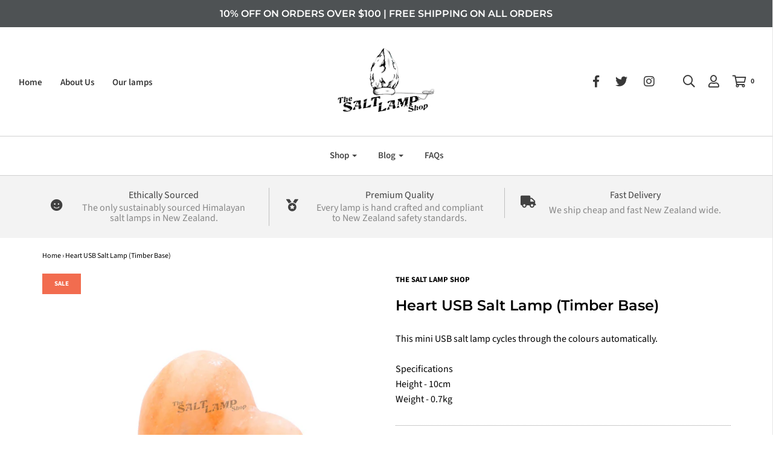

--- FILE ---
content_type: text/html; charset=utf-8
request_url: https://www.thesaltlampshop.co.nz/products/heart-usb-salt-lamp-timber-base
body_size: 30225
content:
<!DOCTYPE html>
<!--[if lt IE 7 ]><html class="no-js ie ie6" lang="en"> <![endif]-->
<!--[if IE 7 ]><html class="no-js ie ie7" lang="en"> <![endif]-->
<!--[if IE 8 ]><html class="no-js ie ie8" lang="en"> <![endif]-->
<!--[if (gte IE 9)|!(IE)]><!-->
<html class="no-js" lang="en">
<!--<![endif]-->



 
  
<head>




  <!-- Google Tag Manager -->
<script>(function(w,d,s,l,i){w[l]=w[l]||[];w[l].push({'gtm.start':
new Date().getTime(),event:'gtm.js'});var f=d.getElementsByTagName(s)[0],
j=d.createElement(s),dl=l!='dataLayer'?'&l='+l:'';j.async=true;j.src=
'https://www.googletagmanager.com/gtm.js?id='+i+dl;f.parentNode.insertBefore(j,f);
})(window,document,'script','dataLayer','GTM-W8CMFJDP');</script>
<!-- End Google Tag Manager -->


  
	<meta charset="utf-8">
<link rel="alternate" href="https://www.thesaltlampshop.com/" hreflang="en-us" />
<link rel="alternate" href="https://www.thesaltlampshop.com.au/" hreflang="en-au" />
<link rel="alternate" href="https://www.thesaltlampshop.com.nz/" hreflang="en-nz" />

	<!--[if lt IE 9]>
		<script src="//html5shim.googlecode.com/svn/trunk/html5.js"></script>
	<![endif]-->

	<title>
		Heart USB Salt Lamp (Timber Base) &ndash; The Salt Lamp Shop NZ
	</title>

	<script type="text/javascript">
		document.documentElement.className = document.documentElement.className.replace('no-js', 'js');
	</script>

	
	<meta name="description" content="This mini USB salt lamp cycles through the colours automatically. SpecificationsHeight - 10cmWeight - 0.7kg">
	

	
		<meta name="viewport" content="width=device-width, initial-scale=1, maximum-scale=1, user-scalable=0" />
	

	<meta property="og:site_name" content="The Salt Lamp Shop NZ">
<meta property="og:url" content="https://www.thesaltlampshop.co.nz/products/heart-usb-salt-lamp-timber-base">
<meta property="og:title" content="Heart USB Salt Lamp (Timber Base)">
<meta property="og:type" content="product">
<meta property="og:description" content="This mini USB salt lamp cycles through the colours automatically. SpecificationsHeight - 10cmWeight - 0.7kg"><meta property="og:price:amount" content="33.95">
  <meta property="og:price:currency" content="NZD"><meta property="og:image" content="http://www.thesaltlampshop.co.nz/cdn/shop/products/USB-Salt-Lamp-Heart-Shape_1024x1024.jpg?v=1579199664"><meta property="og:image" content="http://www.thesaltlampshop.co.nz/cdn/shop/products/heart-usb-salt-lamp-2_1024x1024.jpg?v=1579199664">
<meta property="og:image:secure_url" content="https://www.thesaltlampshop.co.nz/cdn/shop/products/USB-Salt-Lamp-Heart-Shape_1024x1024.jpg?v=1579199664"><meta property="og:image:secure_url" content="https://www.thesaltlampshop.co.nz/cdn/shop/products/heart-usb-salt-lamp-2_1024x1024.jpg?v=1579199664">

<meta name="twitter:site" content="@SaltLampShopAus">
<meta name="twitter:card" content="summary_large_image">
<meta name="twitter:title" content="Heart USB Salt Lamp (Timber Base)">
<meta name="twitter:description" content="This mini USB salt lamp cycles through the colours automatically. SpecificationsHeight - 10cmWeight - 0.7kg">

<!--	<link rel="canonical" href="https://www.thesaltlampshop.co.nz/products/heart-usb-salt-lamp-timber-base" /> -->
  
  <!-- Adding the noindex of useless pages -->

<link rel="canonical" href="https://www.thesaltlampshop.co.nz/products/heart-usb-salt-lamp-timber-base" />


  

  
  
  
   
  

	<!-- CSS -->
	<link href="//www.thesaltlampshop.co.nz/cdn/shop/t/2/assets/plugins.css?v=165950393830175937651759417596" rel="stylesheet" type="text/css" media="all" /> <link href="//www.thesaltlampshop.co.nz/cdn/shop/t/2/assets/style.scss.css?v=61358180364817173801759417597" rel="stylesheet" type="text/css" media="all" />

	



	

	<link rel="sitemap" type="application/xml" title="Sitemap" href="/sitemap.xml" />

	<script>window.performance && window.performance.mark && window.performance.mark('shopify.content_for_header.start');</script><meta id="shopify-digital-wallet" name="shopify-digital-wallet" content="/10064232545/digital_wallets/dialog">
<meta name="shopify-checkout-api-token" content="080e1aad2a3b91428304d11172e69917">
<meta id="in-context-paypal-metadata" data-shop-id="10064232545" data-venmo-supported="false" data-environment="production" data-locale="en_US" data-paypal-v4="true" data-currency="NZD">
<link rel="alternate" type="application/json+oembed" href="https://www.thesaltlampshop.co.nz/products/heart-usb-salt-lamp-timber-base.oembed">
<script async="async" src="/checkouts/internal/preloads.js?locale=en-NZ"></script>
<link rel="preconnect" href="https://shop.app" crossorigin="anonymous">
<script async="async" src="https://shop.app/checkouts/internal/preloads.js?locale=en-NZ&shop_id=10064232545" crossorigin="anonymous"></script>
<script id="apple-pay-shop-capabilities" type="application/json">{"shopId":10064232545,"countryCode":"NZ","currencyCode":"NZD","merchantCapabilities":["supports3DS"],"merchantId":"gid:\/\/shopify\/Shop\/10064232545","merchantName":"The Salt Lamp Shop NZ","requiredBillingContactFields":["postalAddress","email"],"requiredShippingContactFields":["postalAddress","email"],"shippingType":"shipping","supportedNetworks":["visa","masterCard","amex","jcb"],"total":{"type":"pending","label":"The Salt Lamp Shop NZ","amount":"1.00"},"shopifyPaymentsEnabled":true,"supportsSubscriptions":true}</script>
<script id="shopify-features" type="application/json">{"accessToken":"080e1aad2a3b91428304d11172e69917","betas":["rich-media-storefront-analytics"],"domain":"www.thesaltlampshop.co.nz","predictiveSearch":true,"shopId":10064232545,"locale":"en"}</script>
<script>var Shopify = Shopify || {};
Shopify.shop = "the-salt-lamp-shop-nz.myshopify.com";
Shopify.locale = "en";
Shopify.currency = {"active":"NZD","rate":"1.0"};
Shopify.country = "NZ";
Shopify.theme = {"name":"Theme export  www-thesaltlampshop-com-au-envy  ...","id":73153904737,"schema_name":"Envy","schema_version":"19.1.1","theme_store_id":null,"role":"main"};
Shopify.theme.handle = "null";
Shopify.theme.style = {"id":null,"handle":null};
Shopify.cdnHost = "www.thesaltlampshop.co.nz/cdn";
Shopify.routes = Shopify.routes || {};
Shopify.routes.root = "/";</script>
<script type="module">!function(o){(o.Shopify=o.Shopify||{}).modules=!0}(window);</script>
<script>!function(o){function n(){var o=[];function n(){o.push(Array.prototype.slice.apply(arguments))}return n.q=o,n}var t=o.Shopify=o.Shopify||{};t.loadFeatures=n(),t.autoloadFeatures=n()}(window);</script>
<script>
  window.ShopifyPay = window.ShopifyPay || {};
  window.ShopifyPay.apiHost = "shop.app\/pay";
  window.ShopifyPay.redirectState = null;
</script>
<script id="shop-js-analytics" type="application/json">{"pageType":"product"}</script>
<script defer="defer" async type="module" src="//www.thesaltlampshop.co.nz/cdn/shopifycloud/shop-js/modules/v2/client.init-shop-cart-sync_BdyHc3Nr.en.esm.js"></script>
<script defer="defer" async type="module" src="//www.thesaltlampshop.co.nz/cdn/shopifycloud/shop-js/modules/v2/chunk.common_Daul8nwZ.esm.js"></script>
<script type="module">
  await import("//www.thesaltlampshop.co.nz/cdn/shopifycloud/shop-js/modules/v2/client.init-shop-cart-sync_BdyHc3Nr.en.esm.js");
await import("//www.thesaltlampshop.co.nz/cdn/shopifycloud/shop-js/modules/v2/chunk.common_Daul8nwZ.esm.js");

  window.Shopify.SignInWithShop?.initShopCartSync?.({"fedCMEnabled":true,"windoidEnabled":true});

</script>
<script>
  window.Shopify = window.Shopify || {};
  if (!window.Shopify.featureAssets) window.Shopify.featureAssets = {};
  window.Shopify.featureAssets['shop-js'] = {"shop-cart-sync":["modules/v2/client.shop-cart-sync_QYOiDySF.en.esm.js","modules/v2/chunk.common_Daul8nwZ.esm.js"],"init-fed-cm":["modules/v2/client.init-fed-cm_DchLp9rc.en.esm.js","modules/v2/chunk.common_Daul8nwZ.esm.js"],"shop-button":["modules/v2/client.shop-button_OV7bAJc5.en.esm.js","modules/v2/chunk.common_Daul8nwZ.esm.js"],"init-windoid":["modules/v2/client.init-windoid_DwxFKQ8e.en.esm.js","modules/v2/chunk.common_Daul8nwZ.esm.js"],"shop-cash-offers":["modules/v2/client.shop-cash-offers_DWtL6Bq3.en.esm.js","modules/v2/chunk.common_Daul8nwZ.esm.js","modules/v2/chunk.modal_CQq8HTM6.esm.js"],"shop-toast-manager":["modules/v2/client.shop-toast-manager_CX9r1SjA.en.esm.js","modules/v2/chunk.common_Daul8nwZ.esm.js"],"init-shop-email-lookup-coordinator":["modules/v2/client.init-shop-email-lookup-coordinator_UhKnw74l.en.esm.js","modules/v2/chunk.common_Daul8nwZ.esm.js"],"pay-button":["modules/v2/client.pay-button_DzxNnLDY.en.esm.js","modules/v2/chunk.common_Daul8nwZ.esm.js"],"avatar":["modules/v2/client.avatar_BTnouDA3.en.esm.js"],"init-shop-cart-sync":["modules/v2/client.init-shop-cart-sync_BdyHc3Nr.en.esm.js","modules/v2/chunk.common_Daul8nwZ.esm.js"],"shop-login-button":["modules/v2/client.shop-login-button_D8B466_1.en.esm.js","modules/v2/chunk.common_Daul8nwZ.esm.js","modules/v2/chunk.modal_CQq8HTM6.esm.js"],"init-customer-accounts-sign-up":["modules/v2/client.init-customer-accounts-sign-up_C8fpPm4i.en.esm.js","modules/v2/client.shop-login-button_D8B466_1.en.esm.js","modules/v2/chunk.common_Daul8nwZ.esm.js","modules/v2/chunk.modal_CQq8HTM6.esm.js"],"init-shop-for-new-customer-accounts":["modules/v2/client.init-shop-for-new-customer-accounts_CVTO0Ztu.en.esm.js","modules/v2/client.shop-login-button_D8B466_1.en.esm.js","modules/v2/chunk.common_Daul8nwZ.esm.js","modules/v2/chunk.modal_CQq8HTM6.esm.js"],"init-customer-accounts":["modules/v2/client.init-customer-accounts_dRgKMfrE.en.esm.js","modules/v2/client.shop-login-button_D8B466_1.en.esm.js","modules/v2/chunk.common_Daul8nwZ.esm.js","modules/v2/chunk.modal_CQq8HTM6.esm.js"],"shop-follow-button":["modules/v2/client.shop-follow-button_CkZpjEct.en.esm.js","modules/v2/chunk.common_Daul8nwZ.esm.js","modules/v2/chunk.modal_CQq8HTM6.esm.js"],"lead-capture":["modules/v2/client.lead-capture_BntHBhfp.en.esm.js","modules/v2/chunk.common_Daul8nwZ.esm.js","modules/v2/chunk.modal_CQq8HTM6.esm.js"],"checkout-modal":["modules/v2/client.checkout-modal_CfxcYbTm.en.esm.js","modules/v2/chunk.common_Daul8nwZ.esm.js","modules/v2/chunk.modal_CQq8HTM6.esm.js"],"shop-login":["modules/v2/client.shop-login_Da4GZ2H6.en.esm.js","modules/v2/chunk.common_Daul8nwZ.esm.js","modules/v2/chunk.modal_CQq8HTM6.esm.js"],"payment-terms":["modules/v2/client.payment-terms_MV4M3zvL.en.esm.js","modules/v2/chunk.common_Daul8nwZ.esm.js","modules/v2/chunk.modal_CQq8HTM6.esm.js"]};
</script>
<script>(function() {
  var isLoaded = false;
  function asyncLoad() {
    if (isLoaded) return;
    isLoaded = true;
    var urls = ["https:\/\/trustbadge.shopclimb.com\/files\/js\/dist\/trustbadge.min.js?shop=the-salt-lamp-shop-nz.myshopify.com","https:\/\/cdn.hextom.com\/js\/ultimatesalesboost.js?shop=the-salt-lamp-shop-nz.myshopify.com"];
    for (var i = 0; i < urls.length; i++) {
      var s = document.createElement('script');
      s.type = 'text/javascript';
      s.async = true;
      s.src = urls[i];
      var x = document.getElementsByTagName('script')[0];
      x.parentNode.insertBefore(s, x);
    }
  };
  if(window.attachEvent) {
    window.attachEvent('onload', asyncLoad);
  } else {
    window.addEventListener('load', asyncLoad, false);
  }
})();</script>
<script id="__st">var __st={"a":10064232545,"offset":46800,"reqid":"aa27bed4-a658-4cef-9b8a-6d4b7cf3180e-1769025192","pageurl":"www.thesaltlampshop.co.nz\/products\/heart-usb-salt-lamp-timber-base","u":"d021c5d4a0bc","p":"product","rtyp":"product","rid":4474990821473};</script>
<script>window.ShopifyPaypalV4VisibilityTracking = true;</script>
<script id="captcha-bootstrap">!function(){'use strict';const t='contact',e='account',n='new_comment',o=[[t,t],['blogs',n],['comments',n],[t,'customer']],c=[[e,'customer_login'],[e,'guest_login'],[e,'recover_customer_password'],[e,'create_customer']],r=t=>t.map((([t,e])=>`form[action*='/${t}']:not([data-nocaptcha='true']) input[name='form_type'][value='${e}']`)).join(','),a=t=>()=>t?[...document.querySelectorAll(t)].map((t=>t.form)):[];function s(){const t=[...o],e=r(t);return a(e)}const i='password',u='form_key',d=['recaptcha-v3-token','g-recaptcha-response','h-captcha-response',i],f=()=>{try{return window.sessionStorage}catch{return}},m='__shopify_v',_=t=>t.elements[u];function p(t,e,n=!1){try{const o=window.sessionStorage,c=JSON.parse(o.getItem(e)),{data:r}=function(t){const{data:e,action:n}=t;return t[m]||n?{data:e,action:n}:{data:t,action:n}}(c);for(const[e,n]of Object.entries(r))t.elements[e]&&(t.elements[e].value=n);n&&o.removeItem(e)}catch(o){console.error('form repopulation failed',{error:o})}}const l='form_type',E='cptcha';function T(t){t.dataset[E]=!0}const w=window,h=w.document,L='Shopify',v='ce_forms',y='captcha';let A=!1;((t,e)=>{const n=(g='f06e6c50-85a8-45c8-87d0-21a2b65856fe',I='https://cdn.shopify.com/shopifycloud/storefront-forms-hcaptcha/ce_storefront_forms_captcha_hcaptcha.v1.5.2.iife.js',D={infoText:'Protected by hCaptcha',privacyText:'Privacy',termsText:'Terms'},(t,e,n)=>{const o=w[L][v],c=o.bindForm;if(c)return c(t,g,e,D).then(n);var r;o.q.push([[t,g,e,D],n]),r=I,A||(h.body.append(Object.assign(h.createElement('script'),{id:'captcha-provider',async:!0,src:r})),A=!0)});var g,I,D;w[L]=w[L]||{},w[L][v]=w[L][v]||{},w[L][v].q=[],w[L][y]=w[L][y]||{},w[L][y].protect=function(t,e){n(t,void 0,e),T(t)},Object.freeze(w[L][y]),function(t,e,n,w,h,L){const[v,y,A,g]=function(t,e,n){const i=e?o:[],u=t?c:[],d=[...i,...u],f=r(d),m=r(i),_=r(d.filter((([t,e])=>n.includes(e))));return[a(f),a(m),a(_),s()]}(w,h,L),I=t=>{const e=t.target;return e instanceof HTMLFormElement?e:e&&e.form},D=t=>v().includes(t);t.addEventListener('submit',(t=>{const e=I(t);if(!e)return;const n=D(e)&&!e.dataset.hcaptchaBound&&!e.dataset.recaptchaBound,o=_(e),c=g().includes(e)&&(!o||!o.value);(n||c)&&t.preventDefault(),c&&!n&&(function(t){try{if(!f())return;!function(t){const e=f();if(!e)return;const n=_(t);if(!n)return;const o=n.value;o&&e.removeItem(o)}(t);const e=Array.from(Array(32),(()=>Math.random().toString(36)[2])).join('');!function(t,e){_(t)||t.append(Object.assign(document.createElement('input'),{type:'hidden',name:u})),t.elements[u].value=e}(t,e),function(t,e){const n=f();if(!n)return;const o=[...t.querySelectorAll(`input[type='${i}']`)].map((({name:t})=>t)),c=[...d,...o],r={};for(const[a,s]of new FormData(t).entries())c.includes(a)||(r[a]=s);n.setItem(e,JSON.stringify({[m]:1,action:t.action,data:r}))}(t,e)}catch(e){console.error('failed to persist form',e)}}(e),e.submit())}));const S=(t,e)=>{t&&!t.dataset[E]&&(n(t,e.some((e=>e===t))),T(t))};for(const o of['focusin','change'])t.addEventListener(o,(t=>{const e=I(t);D(e)&&S(e,y())}));const B=e.get('form_key'),M=e.get(l),P=B&&M;t.addEventListener('DOMContentLoaded',(()=>{const t=y();if(P)for(const e of t)e.elements[l].value===M&&p(e,B);[...new Set([...A(),...v().filter((t=>'true'===t.dataset.shopifyCaptcha))])].forEach((e=>S(e,t)))}))}(h,new URLSearchParams(w.location.search),n,t,e,['guest_login'])})(!0,!0)}();</script>
<script integrity="sha256-4kQ18oKyAcykRKYeNunJcIwy7WH5gtpwJnB7kiuLZ1E=" data-source-attribution="shopify.loadfeatures" defer="defer" src="//www.thesaltlampshop.co.nz/cdn/shopifycloud/storefront/assets/storefront/load_feature-a0a9edcb.js" crossorigin="anonymous"></script>
<script crossorigin="anonymous" defer="defer" src="//www.thesaltlampshop.co.nz/cdn/shopifycloud/storefront/assets/shopify_pay/storefront-65b4c6d7.js?v=20250812"></script>
<script data-source-attribution="shopify.dynamic_checkout.dynamic.init">var Shopify=Shopify||{};Shopify.PaymentButton=Shopify.PaymentButton||{isStorefrontPortableWallets:!0,init:function(){window.Shopify.PaymentButton.init=function(){};var t=document.createElement("script");t.src="https://www.thesaltlampshop.co.nz/cdn/shopifycloud/portable-wallets/latest/portable-wallets.en.js",t.type="module",document.head.appendChild(t)}};
</script>
<script data-source-attribution="shopify.dynamic_checkout.buyer_consent">
  function portableWalletsHideBuyerConsent(e){var t=document.getElementById("shopify-buyer-consent"),n=document.getElementById("shopify-subscription-policy-button");t&&n&&(t.classList.add("hidden"),t.setAttribute("aria-hidden","true"),n.removeEventListener("click",e))}function portableWalletsShowBuyerConsent(e){var t=document.getElementById("shopify-buyer-consent"),n=document.getElementById("shopify-subscription-policy-button");t&&n&&(t.classList.remove("hidden"),t.removeAttribute("aria-hidden"),n.addEventListener("click",e))}window.Shopify?.PaymentButton&&(window.Shopify.PaymentButton.hideBuyerConsent=portableWalletsHideBuyerConsent,window.Shopify.PaymentButton.showBuyerConsent=portableWalletsShowBuyerConsent);
</script>
<script data-source-attribution="shopify.dynamic_checkout.cart.bootstrap">document.addEventListener("DOMContentLoaded",(function(){function t(){return document.querySelector("shopify-accelerated-checkout-cart, shopify-accelerated-checkout")}if(t())Shopify.PaymentButton.init();else{new MutationObserver((function(e,n){t()&&(Shopify.PaymentButton.init(),n.disconnect())})).observe(document.body,{childList:!0,subtree:!0})}}));
</script>
<link id="shopify-accelerated-checkout-styles" rel="stylesheet" media="screen" href="https://www.thesaltlampshop.co.nz/cdn/shopifycloud/portable-wallets/latest/accelerated-checkout-backwards-compat.css" crossorigin="anonymous">
<style id="shopify-accelerated-checkout-cart">
        #shopify-buyer-consent {
  margin-top: 1em;
  display: inline-block;
  width: 100%;
}

#shopify-buyer-consent.hidden {
  display: none;
}

#shopify-subscription-policy-button {
  background: none;
  border: none;
  padding: 0;
  text-decoration: underline;
  font-size: inherit;
  cursor: pointer;
}

#shopify-subscription-policy-button::before {
  box-shadow: none;
}

      </style>

<script>window.performance && window.performance.mark && window.performance.mark('shopify.content_for_header.end');</script>

	<script type="text/javascript">
	window.lazySizesConfig = window.lazySizesConfig || {};
	window.lazySizesConfig.rias = window.lazySizesConfig.rias || {};

	// configure available widths to replace with the {width} placeholder
	window.lazySizesConfig.rias.widths = [150, 300, 600, 900, 1200, 1500, 1800, 2100];
	</script>

	

	<script src="//www.thesaltlampshop.co.nz/cdn/shop/t/2/assets/jquery-3.3.1.min.js?v=23846495244194134081560891026" type="text/javascript"></script>
	<script src="//www.thesaltlampshop.co.nz/cdn/shop/t/2/assets/plugins.js?v=67531788943777300511560891027" type="text/javascript"></script>
	<script src="//www.thesaltlampshop.co.nz/cdn/shop/t/2/assets/custom.js?v=30021744879882148351560891020" type="text/javascript"></script>
	<script src="//www.thesaltlampshop.co.nz/cdn/shop/t/2/assets/sections.js?v=18009715933879144441560891034" type="text/javascript"></script>
  
  <!-- Adding the canonicalization rules and verification code -->

<!--  -->
  
  <meta name="p:domain_verify" content="7e3959bf0dba0452a03ee895947803cb"/>
  <meta name="msvalidate.01" content="C9FA2BBC3268C77D4C99EA9DCF0674B8" />
<meta name="google-site-verification" content="FXiGEKuI5Du1I-4qHEuntckGQKi2KZ6hMAKvv_qi5CU" />

  

<script>

if(!window.jQuery){
	var jqueryScript = document.createElement('script');
	jqueryScript.setAttribute('src','https://ajax.googleapis.com/ajax/libs/jquery/3.6.0/jquery.min.js');
	document.head.appendChild(jqueryScript);
}

__DL__jQueryinterval = setInterval(function(){
	// wait for jQuery to load & run script after jQuery has loaded
	if(window.jQuery){
    	// search parameters
    	getURLParams = function(name, url){
        	if (!url) url = window.location.href;
        	name = name.replace(/[\[\]]/g, "\\$&");
        	var regex = new RegExp("[?&]" + name + "(=([^&#]*)|&|#|$)"),
        	results = regex.exec(url);
        	if (!results) return null;
        	if (!results[2]) return '';
        	return decodeURIComponent(results[2].replace(/\+/g, " "));
    	};
   	 
    	/**********************
    	* DYNAMIC DEPENDENCIES
    	***********************/
   	 
    	__DL__ = {
        	dynamicCart: true,  // if cart is dynamic (meaning no refresh on cart add) set to true
        	debug: false, // if true, console messages will be displayed
        	cart: null,
        	wishlist: null,
        	removeCart: null
    	};
   	 
    	customBindings = {
        	cartTriggers: [],
        	viewCart: [],
        	removeCartTrigger: [],
        	cartVisableSelector: [],
        	promoSubscriptionsSelectors: [],
        	promoSuccess: [],
        	ctaSelectors: [],
        	newsletterSelectors: [],
        	newsletterSuccess: [],
        	searchPage: [],
        	wishlistSelector: [],
        	removeWishlist: [],
        	wishlistPage: [],
        	searchTermQuery: [getURLParams('q')], // replace var with correct query
    	};
   	 
    	/* DO NOT EDIT *
    	defaultBindings = {
        	cartTriggers: ['form[action="/cart/add"] [type="submit"],.add-to-cart,.cart-btn'],
        	viewCart: ['form[action="/cart"],.my-cart,.trigger-cart,#mobileCart'],
        	removeCartTrigger: ['[href*="/cart/change"]'],
        	cartVisableSelector: ['.inlinecart.is-active,.inline-cart.is-active'],
        	promoSubscriptionsSelectors: [],
        	promoSuccess: [],
        	ctaSelectors: [],
        	newsletterSelectors: ['input.contact_email'],
        	newsletterSuccess: ['.success_message'],
        	searchPage: ['search'],
        	wishlistSelector: [],
        	removeWishlist: [],
        	wishlistPage: []
    	};
   	 
    	// stitch bindings
    	objectArray = customBindings;
    	outputObject = __DL__;
   	 
    	applyBindings = function(objectArray, outputObject){
        	for (var x in objectArray) {  
            	var key = x;
            	var objs = objectArray[x];
            	values = [];    
            	if(objs.length > 0){    
                	values.push(objs);
                	if(key in outputObject){         	 
                    	values.push(outputObject[key]);
                    	outputObject[key] = values.join(", ");
                	}else{   	 
                    	outputObject[key] = values.join(", ");
                	}   
            	}  
        	}
    	};
   	 
    	applyBindings(customBindings, __DL__);
    	applyBindings(defaultBindings, __DL__);
   	 
    	/**********************
    	* PREREQUISITE LIBRARIES
    	***********************/
   	 
    	clearInterval(__DL__jQueryinterval);
   	 
    	// jquery-cookies.js
    	if(typeof $.cookie!==undefined){
        	(function(a){if(typeof define==='function'&&define.amd){define(['jquery'],a)}else if(typeof exports==='object'){module.exports=a(require('jquery'))}else{a(jQuery)}}(function($){var g=/\+/g;function encode(s){return h.raw?s:encodeURIComponent(s)}function decode(s){return h.raw?s:decodeURIComponent(s)}function stringifyCookieValue(a){return encode(h.json?JSON.stringify(a):String(a))}function parseCookieValue(s){if(s.indexOf('"')===0){s=s.slice(1,-1).replace(/\\"/g,'"').replace(/\\\\/g,'\\')}try{s=decodeURIComponent(s.replace(g,' '));return h.json?JSON.parse(s):s}catch(e){}}function read(s,a){var b=h.raw?s:parseCookieValue(s);return $.isFunction(a)?a(b):b}var h=$.cookie=function(a,b,c){if(arguments.length>1&&!$.isFunction(b)){c=$.extend({},h.defaults,c);if(typeof c.expires==='number'){var d=c.expires,t=c.expires=new Date();t.setMilliseconds(t.getMilliseconds()+d*864e+5)}return(document.cookie=[encode(a),'=',stringifyCookieValue(b),c.expires?'; expires='+c.expires.toUTCString():'',c.path?'; path='+c.path:'',c.domain?'; domain='+c.domain:'',c.secure?'; secure':''].join(''))}var e=a?undefined:{},cookies=document.cookie?document.cookie.split('; '):[],i=0,l=cookies.length;for(;i<l;i++){var f=cookies[i].split('='),name=decode(f.shift()),cookie=f.join('=');if(a===name){e=read(cookie,b);break}if(!a&&(cookie=read(cookie))!==undefined){e[name]=cookie}}return e};h.defaults={};$.removeCookie=function(a,b){$.cookie(a,'',$.extend({},b,{expires:-1}));return!$.cookie(a)}}))}
   	 
    	/**********************
    	* Begin dataLayer Build
    	***********************/
   	 
    	window.dataLayer = window.dataLayer || [];  // init data layer if doesn't already exist

    	var template = "product";
   	 
    	/**
    	* Landing Page Cookie
    	* 1. Detect if user just landed on the site
    	* 2. Only fires if Page Title matches website */
   	 
    	$.cookie.raw = true;
    	if ($.cookie('landingPage') === undefined || $.cookie('landingPage').length === 0) {
        	var landingPage = true;
        	$.cookie('landingPage', unescape);
        	$.removeCookie('landingPage', {path: '/'});
        	$.cookie('landingPage', 'landed', {path: '/'});
    	} else {
        	var landingPage = false;
        	$.cookie('landingPage', unescape);
        	$.removeCookie('landingPage', {path: '/'});
        	$.cookie('landingPage', 'refresh', {path: '/'});
    	}
    	if (__DL__.debug) {
        	console.log('Landing Page: ' + landingPage);
    	}
   	 
    	/**
    	* Log State Cookie */
   	 
    	
    	var isLoggedIn = false;
    	
    	if (!isLoggedIn) {
        	$.cookie('logState', unescape);
        	$.removeCookie('logState', {path: '/'});
        	$.cookie('logState', 'loggedOut', {path: '/'});
    	} else {
        	if ($.cookie('logState') === 'loggedOut' || $.cookie('logState') === undefined) {
            	$.cookie('logState', unescape);
            	$.removeCookie('logState', {path: '/'});
            	$.cookie('logState', 'firstLog', {path: '/'});
        	} else if ($.cookie('logState') === 'firstLog') {
            	$.cookie('logState', unescape);
            	$.removeCookie('logState', {path: '/'});
            	$.cookie('logState', 'refresh', {path: '/'});
        	}
    	}
   	 
    	if ($.cookie('logState') === 'firstLog') {
        	var firstLog = true;
    	} else {
        	var firstLog = false;
    	}
   	 
    	/**********************
    	* DATALAYER SECTIONS
    	***********************/
   	 
    	/**
    	* DATALAYER: Landing Page
    	* Fires any time a user first lands on the site. */
   	 
    	if ($.cookie('landingPage') === 'landed') {
        	dataLayer.push({
            	'pageType': 'Landing',
            	'event': 'first_time_visitor'
        	});
    	}
   	 
    	/**
    	* DATALAYER: Log State
    	* 1. Determine if user is logged in or not.
    	* 2. Return User specific data. */
   	 
    	var logState = {
        	
        	
        	'logState' : "Logged Out",
        	
        	
        	'firstLog'  	: firstLog,
        	'customerEmail' : null,
        	'timestamp' 	: Date().replace(/\(.*?\)/g,''),  
        	
        	'customerType'   	: 'New',
        	'customerTypeNumber' :'1',
        	
        	'shippingInfo' : {
            	'fullName'  : null,
            	'firstName' : null,
            	'lastName'  : null,
            	'address1'  : null,
            	'address2'  : null,
            	'street'	: null,
            	'city'  	: null,
            	'province'  : null,
            	'zip'   	: null,
            	'country'   : null,
            	'phone' 	: null,
        	},
        	'billingInfo' : {
            	'fullName'  : null,
            	'firstName' : null,
            	'lastName'  : null,
            	'address1'  : null,
            	'address2'  : null,
            	'street'	: null,
            	'city'  	: null,
            	'province'  : null,
            	'zip'   	: null,
            	'country'   : null,
            	'phone' 	: null,
        	},
        	'checkoutEmail' : null,
        	'currency'  	: "NZD",
        	'pageType'  	: 'Log State',
        	'event'     	: 'logState'
    	}
    	dataLayer.push(logState);
    	/**
    	* DATALAYER: Homepage */
   	 
    	if(document.location.pathname == "/"){
        	dataLayer.push({
            	'pageType' : 'Homepage',
            	'event'	: 'homepage',
            	logState
        	});
    	}
 	 
    	/**
    	* DATALAYER: 404 Pages
    	* Fire on 404 Pages */
 		 
    	/**
    	* DATALAYER: Blog Articles
    	* Fire on Blog Article Pages */
    	
   	 
    	/** DATALAYER: Product List Page (Collections, Category)
    	* Fire on all product listing pages. */
    	
       	 
    	/** DATALAYER: Product Page
    	* Fire on all Product View pages. */
    	  
        	var ecommerce = {
            	'items': [{
                	'item_id'    	: 4474990821473,  
                	'item_variant'	: 31707178303585,        	 
                	'item_name'  	: "Heart USB Salt Lamp (Timber Base)",
                	'price'       	: "33.95",
                	'item_brand'  	: "The Salt Lamp Shop",
                	'item_category'   : "USB Salt Lamp",
                	'item_list_name'  : null,
                	'description' 	: "This mini USB salt lamp cycles through the colours automatically. SpecificationsHeight - 10cmWeight - 0.7kg",
                	'imageURL'    	: 'https://www.thesaltlampshop.co.nz/cdn/shop/products/USB-Salt-Lamp-Heart-Shape_grande.jpg?v=1579199664',
                	'productURL'  	: '/products/heart-usb-salt-lamp-timber-base'
            	}]
        	};          	 
        	dataLayer.push({
            	'pageType' : 'Product',
            	'event'	: 'view_item',
       		  ecommerce
       		 });
        	$(__DL__.cartTriggers).click(function(){
   			 dataLayer.push({               	 
                	'event'	: 'add_to_cart',
                	ecommerce
          		 });             	 
        	});         	 
     	 
 	 
    	/** DATALAYER: Cart View
    	* Fire anytime a user views their cart (non-dynamic) */          	 
    	
           	 
    	/** DATALAYER: Checkout on Shopify Plus **/
    	if(Shopify.Checkout){
        	var ecommerce = {
            	'transaction_id': 'null',
            	'affiliation': "The Salt Lamp Shop NZ",
            	'value': "",
            	'tax': "",
            	'shipping': "",
            	'subtotal': "",
            	'currency': null,
            	
            	'email': null,
            	'items':[],
            	};
        	if(Shopify.Checkout.step){
            	if(Shopify.Checkout.step.length > 0){
                	if (Shopify.Checkout.step === 'contact_information'){
                    	dataLayer.push({
                        	'event'	:'begin_checkout',
                        	'pageType' :'Customer Information',
                        	'step': 1,
                   		 ecommerce
                    	});
                	}else if (Shopify.Checkout.step === 'shipping_method'){
                    	dataLayer.push({
                        	'event'	:'add_shipping_info',
                        	'pageType' :'Shipping Information',
                        	ecommerce
                    	});
                	}else if( Shopify.Checkout.step === "payment_method" ){
                    	dataLayer.push({
                        	'event'	:'add_payment_info',
                        	'pageType' :'Add Payment Info',
                   		 ecommerce
                    	});
                	}
            	}
                       	 
            	/** DATALAYER: Transaction */
            	if(Shopify.Checkout.page == "thank_you"){
                	dataLayer.push({
                	'pageType' :'Transaction',
                	'event'	:'purchase',
                	ecommerce
                	});
            	}          	 
        	}
    	}
         	 
    	/** DOM Ready **/    
    	$(document).ready(function() {
        	/** DATALAYER: Search Results */
        	var searchPage = new RegExp(__DL__.searchPage, "g");
        	if(document.location.pathname.match(searchPage)){
            	var ecommerce = {
                	items :[],
            	};
            	dataLayer.push({
                	'pageType'   : "Search",
                	'search_term' : __DL__.searchTermQuery,                                  	 
                	'event'  	: "search",
                	'item_list_name'  : null,
                	ecommerce
            	});    
        	}
       	 
        	/** DATALAYER: Remove From Cart **/
        	

        	/** Google Tag Manager **/
        	(function(w,d,s,l,i){w[l]=w[l]||[];w[l].push({'gtm.start':
        	new Date().getTime(),event:'gtm.js'});var f=d.getElementsByTagName(s)[0],
        	j=d.createElement(s),dl=l!='dataLayer'?'&l='+l:'';j.async=true;j.src=
        	'https://www.googletagmanager.com/gtm.js?id='+i+dl;f.parentNode.insertBefore(j,f);
        	})(window,document,'script','dataLayer','GTM-W8CMFJDP');

    	}); // document ready
	}
}, 500);
 
</script> 
<link href="https://monorail-edge.shopifysvc.com" rel="dns-prefetch">
<script>(function(){if ("sendBeacon" in navigator && "performance" in window) {try {var session_token_from_headers = performance.getEntriesByType('navigation')[0].serverTiming.find(x => x.name == '_s').description;} catch {var session_token_from_headers = undefined;}var session_cookie_matches = document.cookie.match(/_shopify_s=([^;]*)/);var session_token_from_cookie = session_cookie_matches && session_cookie_matches.length === 2 ? session_cookie_matches[1] : "";var session_token = session_token_from_headers || session_token_from_cookie || "";function handle_abandonment_event(e) {var entries = performance.getEntries().filter(function(entry) {return /monorail-edge.shopifysvc.com/.test(entry.name);});if (!window.abandonment_tracked && entries.length === 0) {window.abandonment_tracked = true;var currentMs = Date.now();var navigation_start = performance.timing.navigationStart;var payload = {shop_id: 10064232545,url: window.location.href,navigation_start,duration: currentMs - navigation_start,session_token,page_type: "product"};window.navigator.sendBeacon("https://monorail-edge.shopifysvc.com/v1/produce", JSON.stringify({schema_id: "online_store_buyer_site_abandonment/1.1",payload: payload,metadata: {event_created_at_ms: currentMs,event_sent_at_ms: currentMs}}));}}window.addEventListener('pagehide', handle_abandonment_event);}}());</script>
<script id="web-pixels-manager-setup">(function e(e,d,r,n,o){if(void 0===o&&(o={}),!Boolean(null===(a=null===(i=window.Shopify)||void 0===i?void 0:i.analytics)||void 0===a?void 0:a.replayQueue)){var i,a;window.Shopify=window.Shopify||{};var t=window.Shopify;t.analytics=t.analytics||{};var s=t.analytics;s.replayQueue=[],s.publish=function(e,d,r){return s.replayQueue.push([e,d,r]),!0};try{self.performance.mark("wpm:start")}catch(e){}var l=function(){var e={modern:/Edge?\/(1{2}[4-9]|1[2-9]\d|[2-9]\d{2}|\d{4,})\.\d+(\.\d+|)|Firefox\/(1{2}[4-9]|1[2-9]\d|[2-9]\d{2}|\d{4,})\.\d+(\.\d+|)|Chrom(ium|e)\/(9{2}|\d{3,})\.\d+(\.\d+|)|(Maci|X1{2}).+ Version\/(15\.\d+|(1[6-9]|[2-9]\d|\d{3,})\.\d+)([,.]\d+|)( \(\w+\)|)( Mobile\/\w+|) Safari\/|Chrome.+OPR\/(9{2}|\d{3,})\.\d+\.\d+|(CPU[ +]OS|iPhone[ +]OS|CPU[ +]iPhone|CPU IPhone OS|CPU iPad OS)[ +]+(15[._]\d+|(1[6-9]|[2-9]\d|\d{3,})[._]\d+)([._]\d+|)|Android:?[ /-](13[3-9]|1[4-9]\d|[2-9]\d{2}|\d{4,})(\.\d+|)(\.\d+|)|Android.+Firefox\/(13[5-9]|1[4-9]\d|[2-9]\d{2}|\d{4,})\.\d+(\.\d+|)|Android.+Chrom(ium|e)\/(13[3-9]|1[4-9]\d|[2-9]\d{2}|\d{4,})\.\d+(\.\d+|)|SamsungBrowser\/([2-9]\d|\d{3,})\.\d+/,legacy:/Edge?\/(1[6-9]|[2-9]\d|\d{3,})\.\d+(\.\d+|)|Firefox\/(5[4-9]|[6-9]\d|\d{3,})\.\d+(\.\d+|)|Chrom(ium|e)\/(5[1-9]|[6-9]\d|\d{3,})\.\d+(\.\d+|)([\d.]+$|.*Safari\/(?![\d.]+ Edge\/[\d.]+$))|(Maci|X1{2}).+ Version\/(10\.\d+|(1[1-9]|[2-9]\d|\d{3,})\.\d+)([,.]\d+|)( \(\w+\)|)( Mobile\/\w+|) Safari\/|Chrome.+OPR\/(3[89]|[4-9]\d|\d{3,})\.\d+\.\d+|(CPU[ +]OS|iPhone[ +]OS|CPU[ +]iPhone|CPU IPhone OS|CPU iPad OS)[ +]+(10[._]\d+|(1[1-9]|[2-9]\d|\d{3,})[._]\d+)([._]\d+|)|Android:?[ /-](13[3-9]|1[4-9]\d|[2-9]\d{2}|\d{4,})(\.\d+|)(\.\d+|)|Mobile Safari.+OPR\/([89]\d|\d{3,})\.\d+\.\d+|Android.+Firefox\/(13[5-9]|1[4-9]\d|[2-9]\d{2}|\d{4,})\.\d+(\.\d+|)|Android.+Chrom(ium|e)\/(13[3-9]|1[4-9]\d|[2-9]\d{2}|\d{4,})\.\d+(\.\d+|)|Android.+(UC? ?Browser|UCWEB|U3)[ /]?(15\.([5-9]|\d{2,})|(1[6-9]|[2-9]\d|\d{3,})\.\d+)\.\d+|SamsungBrowser\/(5\.\d+|([6-9]|\d{2,})\.\d+)|Android.+MQ{2}Browser\/(14(\.(9|\d{2,})|)|(1[5-9]|[2-9]\d|\d{3,})(\.\d+|))(\.\d+|)|K[Aa][Ii]OS\/(3\.\d+|([4-9]|\d{2,})\.\d+)(\.\d+|)/},d=e.modern,r=e.legacy,n=navigator.userAgent;return n.match(d)?"modern":n.match(r)?"legacy":"unknown"}(),u="modern"===l?"modern":"legacy",c=(null!=n?n:{modern:"",legacy:""})[u],f=function(e){return[e.baseUrl,"/wpm","/b",e.hashVersion,"modern"===e.buildTarget?"m":"l",".js"].join("")}({baseUrl:d,hashVersion:r,buildTarget:u}),m=function(e){var d=e.version,r=e.bundleTarget,n=e.surface,o=e.pageUrl,i=e.monorailEndpoint;return{emit:function(e){var a=e.status,t=e.errorMsg,s=(new Date).getTime(),l=JSON.stringify({metadata:{event_sent_at_ms:s},events:[{schema_id:"web_pixels_manager_load/3.1",payload:{version:d,bundle_target:r,page_url:o,status:a,surface:n,error_msg:t},metadata:{event_created_at_ms:s}}]});if(!i)return console&&console.warn&&console.warn("[Web Pixels Manager] No Monorail endpoint provided, skipping logging."),!1;try{return self.navigator.sendBeacon.bind(self.navigator)(i,l)}catch(e){}var u=new XMLHttpRequest;try{return u.open("POST",i,!0),u.setRequestHeader("Content-Type","text/plain"),u.send(l),!0}catch(e){return console&&console.warn&&console.warn("[Web Pixels Manager] Got an unhandled error while logging to Monorail."),!1}}}}({version:r,bundleTarget:l,surface:e.surface,pageUrl:self.location.href,monorailEndpoint:e.monorailEndpoint});try{o.browserTarget=l,function(e){var d=e.src,r=e.async,n=void 0===r||r,o=e.onload,i=e.onerror,a=e.sri,t=e.scriptDataAttributes,s=void 0===t?{}:t,l=document.createElement("script"),u=document.querySelector("head"),c=document.querySelector("body");if(l.async=n,l.src=d,a&&(l.integrity=a,l.crossOrigin="anonymous"),s)for(var f in s)if(Object.prototype.hasOwnProperty.call(s,f))try{l.dataset[f]=s[f]}catch(e){}if(o&&l.addEventListener("load",o),i&&l.addEventListener("error",i),u)u.appendChild(l);else{if(!c)throw new Error("Did not find a head or body element to append the script");c.appendChild(l)}}({src:f,async:!0,onload:function(){if(!function(){var e,d;return Boolean(null===(d=null===(e=window.Shopify)||void 0===e?void 0:e.analytics)||void 0===d?void 0:d.initialized)}()){var d=window.webPixelsManager.init(e)||void 0;if(d){var r=window.Shopify.analytics;r.replayQueue.forEach((function(e){var r=e[0],n=e[1],o=e[2];d.publishCustomEvent(r,n,o)})),r.replayQueue=[],r.publish=d.publishCustomEvent,r.visitor=d.visitor,r.initialized=!0}}},onerror:function(){return m.emit({status:"failed",errorMsg:"".concat(f," has failed to load")})},sri:function(e){var d=/^sha384-[A-Za-z0-9+/=]+$/;return"string"==typeof e&&d.test(e)}(c)?c:"",scriptDataAttributes:o}),m.emit({status:"loading"})}catch(e){m.emit({status:"failed",errorMsg:(null==e?void 0:e.message)||"Unknown error"})}}})({shopId: 10064232545,storefrontBaseUrl: "https://www.thesaltlampshop.co.nz",extensionsBaseUrl: "https://extensions.shopifycdn.com/cdn/shopifycloud/web-pixels-manager",monorailEndpoint: "https://monorail-edge.shopifysvc.com/unstable/produce_batch",surface: "storefront-renderer",enabledBetaFlags: ["2dca8a86"],webPixelsConfigList: [{"id":"552272062","configuration":"{\"config\":\"{\\\"pixel_id\\\":\\\"G-GYQBQQ24E7\\\",\\\"gtag_events\\\":[{\\\"type\\\":\\\"purchase\\\",\\\"action_label\\\":\\\"G-GYQBQQ24E7\\\"},{\\\"type\\\":\\\"page_view\\\",\\\"action_label\\\":\\\"G-GYQBQQ24E7\\\"},{\\\"type\\\":\\\"view_item\\\",\\\"action_label\\\":\\\"G-GYQBQQ24E7\\\"},{\\\"type\\\":\\\"search\\\",\\\"action_label\\\":\\\"G-GYQBQQ24E7\\\"},{\\\"type\\\":\\\"add_to_cart\\\",\\\"action_label\\\":\\\"G-GYQBQQ24E7\\\"},{\\\"type\\\":\\\"begin_checkout\\\",\\\"action_label\\\":\\\"G-GYQBQQ24E7\\\"},{\\\"type\\\":\\\"add_payment_info\\\",\\\"action_label\\\":\\\"G-GYQBQQ24E7\\\"}],\\\"enable_monitoring_mode\\\":false}\"}","eventPayloadVersion":"v1","runtimeContext":"OPEN","scriptVersion":"b2a88bafab3e21179ed38636efcd8a93","type":"APP","apiClientId":1780363,"privacyPurposes":[],"dataSharingAdjustments":{"protectedCustomerApprovalScopes":["read_customer_address","read_customer_email","read_customer_name","read_customer_personal_data","read_customer_phone"]}},{"id":"shopify-app-pixel","configuration":"{}","eventPayloadVersion":"v1","runtimeContext":"STRICT","scriptVersion":"0450","apiClientId":"shopify-pixel","type":"APP","privacyPurposes":["ANALYTICS","MARKETING"]},{"id":"shopify-custom-pixel","eventPayloadVersion":"v1","runtimeContext":"LAX","scriptVersion":"0450","apiClientId":"shopify-pixel","type":"CUSTOM","privacyPurposes":["ANALYTICS","MARKETING"]}],isMerchantRequest: false,initData: {"shop":{"name":"The Salt Lamp Shop NZ","paymentSettings":{"currencyCode":"NZD"},"myshopifyDomain":"the-salt-lamp-shop-nz.myshopify.com","countryCode":"NZ","storefrontUrl":"https:\/\/www.thesaltlampshop.co.nz"},"customer":null,"cart":null,"checkout":null,"productVariants":[{"price":{"amount":33.95,"currencyCode":"NZD"},"product":{"title":"Heart USB Salt Lamp (Timber Base)","vendor":"The Salt Lamp Shop","id":"4474990821473","untranslatedTitle":"Heart USB Salt Lamp (Timber Base)","url":"\/products\/heart-usb-salt-lamp-timber-base","type":"USB Salt Lamp"},"id":"31707178303585","image":{"src":"\/\/www.thesaltlampshop.co.nz\/cdn\/shop\/products\/USB-Salt-Lamp-Heart-Shape.jpg?v=1579199664"},"sku":"56","title":"Default Title","untranslatedTitle":"Default Title"}],"purchasingCompany":null},},"https://www.thesaltlampshop.co.nz/cdn","fcfee988w5aeb613cpc8e4bc33m6693e112",{"modern":"","legacy":""},{"shopId":"10064232545","storefrontBaseUrl":"https:\/\/www.thesaltlampshop.co.nz","extensionBaseUrl":"https:\/\/extensions.shopifycdn.com\/cdn\/shopifycloud\/web-pixels-manager","surface":"storefront-renderer","enabledBetaFlags":"[\"2dca8a86\"]","isMerchantRequest":"false","hashVersion":"fcfee988w5aeb613cpc8e4bc33m6693e112","publish":"custom","events":"[[\"page_viewed\",{}],[\"product_viewed\",{\"productVariant\":{\"price\":{\"amount\":33.95,\"currencyCode\":\"NZD\"},\"product\":{\"title\":\"Heart USB Salt Lamp (Timber Base)\",\"vendor\":\"The Salt Lamp Shop\",\"id\":\"4474990821473\",\"untranslatedTitle\":\"Heart USB Salt Lamp (Timber Base)\",\"url\":\"\/products\/heart-usb-salt-lamp-timber-base\",\"type\":\"USB Salt Lamp\"},\"id\":\"31707178303585\",\"image\":{\"src\":\"\/\/www.thesaltlampshop.co.nz\/cdn\/shop\/products\/USB-Salt-Lamp-Heart-Shape.jpg?v=1579199664\"},\"sku\":\"56\",\"title\":\"Default Title\",\"untranslatedTitle\":\"Default Title\"}}]]"});</script><script>
  window.ShopifyAnalytics = window.ShopifyAnalytics || {};
  window.ShopifyAnalytics.meta = window.ShopifyAnalytics.meta || {};
  window.ShopifyAnalytics.meta.currency = 'NZD';
  var meta = {"product":{"id":4474990821473,"gid":"gid:\/\/shopify\/Product\/4474990821473","vendor":"The Salt Lamp Shop","type":"USB Salt Lamp","handle":"heart-usb-salt-lamp-timber-base","variants":[{"id":31707178303585,"price":3395,"name":"Heart USB Salt Lamp (Timber Base)","public_title":null,"sku":"56"}],"remote":false},"page":{"pageType":"product","resourceType":"product","resourceId":4474990821473,"requestId":"aa27bed4-a658-4cef-9b8a-6d4b7cf3180e-1769025192"}};
  for (var attr in meta) {
    window.ShopifyAnalytics.meta[attr] = meta[attr];
  }
</script>
<script class="analytics">
  (function () {
    var customDocumentWrite = function(content) {
      var jquery = null;

      if (window.jQuery) {
        jquery = window.jQuery;
      } else if (window.Checkout && window.Checkout.$) {
        jquery = window.Checkout.$;
      }

      if (jquery) {
        jquery('body').append(content);
      }
    };

    var hasLoggedConversion = function(token) {
      if (token) {
        return document.cookie.indexOf('loggedConversion=' + token) !== -1;
      }
      return false;
    }

    var setCookieIfConversion = function(token) {
      if (token) {
        var twoMonthsFromNow = new Date(Date.now());
        twoMonthsFromNow.setMonth(twoMonthsFromNow.getMonth() + 2);

        document.cookie = 'loggedConversion=' + token + '; expires=' + twoMonthsFromNow;
      }
    }

    var trekkie = window.ShopifyAnalytics.lib = window.trekkie = window.trekkie || [];
    if (trekkie.integrations) {
      return;
    }
    trekkie.methods = [
      'identify',
      'page',
      'ready',
      'track',
      'trackForm',
      'trackLink'
    ];
    trekkie.factory = function(method) {
      return function() {
        var args = Array.prototype.slice.call(arguments);
        args.unshift(method);
        trekkie.push(args);
        return trekkie;
      };
    };
    for (var i = 0; i < trekkie.methods.length; i++) {
      var key = trekkie.methods[i];
      trekkie[key] = trekkie.factory(key);
    }
    trekkie.load = function(config) {
      trekkie.config = config || {};
      trekkie.config.initialDocumentCookie = document.cookie;
      var first = document.getElementsByTagName('script')[0];
      var script = document.createElement('script');
      script.type = 'text/javascript';
      script.onerror = function(e) {
        var scriptFallback = document.createElement('script');
        scriptFallback.type = 'text/javascript';
        scriptFallback.onerror = function(error) {
                var Monorail = {
      produce: function produce(monorailDomain, schemaId, payload) {
        var currentMs = new Date().getTime();
        var event = {
          schema_id: schemaId,
          payload: payload,
          metadata: {
            event_created_at_ms: currentMs,
            event_sent_at_ms: currentMs
          }
        };
        return Monorail.sendRequest("https://" + monorailDomain + "/v1/produce", JSON.stringify(event));
      },
      sendRequest: function sendRequest(endpointUrl, payload) {
        // Try the sendBeacon API
        if (window && window.navigator && typeof window.navigator.sendBeacon === 'function' && typeof window.Blob === 'function' && !Monorail.isIos12()) {
          var blobData = new window.Blob([payload], {
            type: 'text/plain'
          });

          if (window.navigator.sendBeacon(endpointUrl, blobData)) {
            return true;
          } // sendBeacon was not successful

        } // XHR beacon

        var xhr = new XMLHttpRequest();

        try {
          xhr.open('POST', endpointUrl);
          xhr.setRequestHeader('Content-Type', 'text/plain');
          xhr.send(payload);
        } catch (e) {
          console.log(e);
        }

        return false;
      },
      isIos12: function isIos12() {
        return window.navigator.userAgent.lastIndexOf('iPhone; CPU iPhone OS 12_') !== -1 || window.navigator.userAgent.lastIndexOf('iPad; CPU OS 12_') !== -1;
      }
    };
    Monorail.produce('monorail-edge.shopifysvc.com',
      'trekkie_storefront_load_errors/1.1',
      {shop_id: 10064232545,
      theme_id: 73153904737,
      app_name: "storefront",
      context_url: window.location.href,
      source_url: "//www.thesaltlampshop.co.nz/cdn/s/trekkie.storefront.cd680fe47e6c39ca5d5df5f0a32d569bc48c0f27.min.js"});

        };
        scriptFallback.async = true;
        scriptFallback.src = '//www.thesaltlampshop.co.nz/cdn/s/trekkie.storefront.cd680fe47e6c39ca5d5df5f0a32d569bc48c0f27.min.js';
        first.parentNode.insertBefore(scriptFallback, first);
      };
      script.async = true;
      script.src = '//www.thesaltlampshop.co.nz/cdn/s/trekkie.storefront.cd680fe47e6c39ca5d5df5f0a32d569bc48c0f27.min.js';
      first.parentNode.insertBefore(script, first);
    };
    trekkie.load(
      {"Trekkie":{"appName":"storefront","development":false,"defaultAttributes":{"shopId":10064232545,"isMerchantRequest":null,"themeId":73153904737,"themeCityHash":"15423120057672938083","contentLanguage":"en","currency":"NZD","eventMetadataId":"4caaba2c-f6ba-48a1-bf4a-bb9608406bc3"},"isServerSideCookieWritingEnabled":true,"monorailRegion":"shop_domain","enabledBetaFlags":["65f19447"]},"Session Attribution":{},"S2S":{"facebookCapiEnabled":false,"source":"trekkie-storefront-renderer","apiClientId":580111}}
    );

    var loaded = false;
    trekkie.ready(function() {
      if (loaded) return;
      loaded = true;

      window.ShopifyAnalytics.lib = window.trekkie;

      var originalDocumentWrite = document.write;
      document.write = customDocumentWrite;
      try { window.ShopifyAnalytics.merchantGoogleAnalytics.call(this); } catch(error) {};
      document.write = originalDocumentWrite;

      window.ShopifyAnalytics.lib.page(null,{"pageType":"product","resourceType":"product","resourceId":4474990821473,"requestId":"aa27bed4-a658-4cef-9b8a-6d4b7cf3180e-1769025192","shopifyEmitted":true});

      var match = window.location.pathname.match(/checkouts\/(.+)\/(thank_you|post_purchase)/)
      var token = match? match[1]: undefined;
      if (!hasLoggedConversion(token)) {
        setCookieIfConversion(token);
        window.ShopifyAnalytics.lib.track("Viewed Product",{"currency":"NZD","variantId":31707178303585,"productId":4474990821473,"productGid":"gid:\/\/shopify\/Product\/4474990821473","name":"Heart USB Salt Lamp (Timber Base)","price":"33.95","sku":"56","brand":"The Salt Lamp Shop","variant":null,"category":"USB Salt Lamp","nonInteraction":true,"remote":false},undefined,undefined,{"shopifyEmitted":true});
      window.ShopifyAnalytics.lib.track("monorail:\/\/trekkie_storefront_viewed_product\/1.1",{"currency":"NZD","variantId":31707178303585,"productId":4474990821473,"productGid":"gid:\/\/shopify\/Product\/4474990821473","name":"Heart USB Salt Lamp (Timber Base)","price":"33.95","sku":"56","brand":"The Salt Lamp Shop","variant":null,"category":"USB Salt Lamp","nonInteraction":true,"remote":false,"referer":"https:\/\/www.thesaltlampshop.co.nz\/products\/heart-usb-salt-lamp-timber-base"});
      }
    });


        var eventsListenerScript = document.createElement('script');
        eventsListenerScript.async = true;
        eventsListenerScript.src = "//www.thesaltlampshop.co.nz/cdn/shopifycloud/storefront/assets/shop_events_listener-3da45d37.js";
        document.getElementsByTagName('head')[0].appendChild(eventsListenerScript);

})();</script>
<script
  defer
  src="https://www.thesaltlampshop.co.nz/cdn/shopifycloud/perf-kit/shopify-perf-kit-3.0.4.min.js"
  data-application="storefront-renderer"
  data-shop-id="10064232545"
  data-render-region="gcp-us-central1"
  data-page-type="product"
  data-theme-instance-id="73153904737"
  data-theme-name="Envy"
  data-theme-version="19.1.1"
  data-monorail-region="shop_domain"
  data-resource-timing-sampling-rate="10"
  data-shs="true"
  data-shs-beacon="true"
  data-shs-export-with-fetch="true"
  data-shs-logs-sample-rate="1"
  data-shs-beacon-endpoint="https://www.thesaltlampshop.co.nz/api/collect"
></script>
</head>

<body id="heart-usb-salt-lamp-timber-base" class="template-product flexbox-wrapper">

<!-- Google Tag Manager (noscript) -->
<noscript><iframe src="https://www.googletagmanager.com/ns.html?id=GTM-W8CMFJDP"
height="0" width="0" style="display:none;visibility:hidden"></iframe></noscript>
<!-- End Google Tag Manager (noscript) -->
  
	<form action="/cart" method="post" novalidate="" class="cart-drawer-form">
	<div id="cartSlideoutWrapper" class="envy-shopping-right slideout-panel-hidden cart-drawer-right">

		<a href="#sidr" class="slide-menu sidr-close-icon cart-menu-close"><i class="fas fa-times" aria-hidden="true"></i></a>
		<span class="h3">Your Cart</span>

		<div class="cart-error-box"></div>

		<script type="application/template" id="cart-item-template">
			<div class="cart-item">
				<div class="cart-item-image--wrapper">
					<a class="cart-item-link" href="/product">
						<img
							class="cart-item-image"
							src="/product/image.jpg"
							alt=""
						/>
					</a>
				</div>
				<div class="cart-item-details--wrapper">
					<a href="/product" class="cart-item-link cart-item-details--product-title-wrapper">
						<span class="cart-item-product-title"></span>
						<span class="cart-item-variant-title"></span>
					</a>

					<div class="cart-item--quantity-price-wrapper">
						<div class="cart-item--quantity-wrapper">
							<button type="button" class="cart-item-quantity-button cart-item-decrease" data-amount="-1" aria-label="Reduce item quantity by one">-</button>
							<input type="text" class="cart-item-quantity" min="1" pattern="[0-9]*" aria-label="quantity" />
							<button type="button" class="cart-item-quantity-button cart-item-increase" data-amount="1" aria-label="Increase item quantity by one">+</button>
						</div>

						<div class="cart-item-price"></div>
					</div>
				</div>
			</div>
		</script>
		<script type="application/json" id="initial-cart">
			{"note":null,"attributes":{},"original_total_price":0,"total_price":0,"total_discount":0,"total_weight":0.0,"item_count":0,"items":[],"requires_shipping":false,"currency":"NZD","items_subtotal_price":0,"cart_level_discount_applications":[],"checkout_charge_amount":0}
		</script>

		<div class="cart-items"></div>

		<div class="ajax-cart--bottom-wrapper">

		

		

		<div class="ajax-cart--total-price">
			<h4><span class="cart-item-total-price" id="cart-price"><span class="money">$0.00</span></span></h4>
			<span class="cart-item-price-text">total cart value</span>
		</div>

		<div class="slide-checkout-buttons">
			<button type="submit" name="checkout" class="btn btn-success cart-button-checkout">
				<span class="cart-button-checkout-text">Place your order</span>
				<span class="cart-button-checkout-spinner fa fa-spinner fa-pulse fa-1x fa-fw hide"></span>
			</button>
			<br />
			<a href="#sidr" class="btn btn-default cart-menu-close">Continue Shopping</a><br />
		</div>

		</div>

	</div>
</form>


	<div id="main-body">

		<div id="slideout-overlay"></div>

		<div id="shopify-section-announcement-bar" class="shopify-section">

  

    <style>
      .notification-bar{
        background-color: #4e5254;
        color: #ffffff;
      }

      .notification-bar a{
        color: #ffffff;
      }
    </style>

    <div class="notification-bar custom-font">
      
        <a href="https://www.thesaltlampshop.co.nz/pages/cybermonday-special-sale-codes" class="notification-bar__message">
          <p>10% OFF ON ORDERS OVER $100 | FREE SHIPPING ON ALL ORDERS</p>
        </a>
      
    </div>

  




</div>
		<div id="shopify-section-header" class="shopify-section">



<style>
  .site-header__logo-image img {
	  max-width: 170px!important;
	  margin: 0 auto;
  }

  #main-navigation-wrapper{
    padding: 10px 0;
  }

  #main-navigation-wrapper.mega-menu-wrapper .mega-menu ul.nav li{
    padding-top: 10px;
    padding-bottom: 10px;
  }

  .sticky-header-menu #main-navigation-wrapper{
    margin-left: 198px;
  }

  .sticky-header-wrapper .mega-menu-wrapper .mega-menu .dropdown-menu {
    left: -198px;
    width: calc(100% + 2 * 198px);
  }

  #site-header .far,
  #site-header .fas,
  #site-header .fal,
  #site-header .fab,
  .sticky-header-wrapper .far,
  .sticky-header-wrapper .fas,
  .sticky-header-wrapper .fal{
    font-size: 20px;
  }

  @media screen and (max-width: 768px) {
    .sticky-header-wrapper .far,
    .sticky-header-wrapper .fas,
    .sticky-header-wrapper .fal,
    .mobile-header-wrap .far,
    .mobile-header-wrap .fas,
    .mobile-header-wrap .fal{
      font-size: 20px;
    }
  }

  
      #site-title{
        padding: 10px;
      }

  

</style>







<div class="header-wrapper">



<div class="header-logo-wrapper" data-section-id="header" data-section-type="header-section">

<nav id="menu" class="mobile-menu--wrapper slideout-panel-hidden">

  

<script type="application/json" id="mobile-menu-data">
{
    
        
        "shop": {
            "level": 0,
            "url": "/collections",
            "title": "Shop",
            "links": [
                
                    "shop--natural-shaped-range",
                
                    "shop--crafted-range",
                
                    "shop--essentials"
                
            ]
        }
        
        , "shop--natural-shaped-range": {
            "level": 1,
            "url": "/collections/shop-salt-lamps",
            "title": "Natural Shaped Range",
            "links": [
                
                    "shop--natural-shaped-range--salt-lamps-timber-base",
                
                    "shop--natural-shaped-range--salt-lamps-marble-base",
                
                    "shop--natural-shaped-range--white-salt-lamps",
                
                    "shop--natural-shaped-range--grey-salt-lamps",
                
                    "shop--natural-shaped-range--show-all"
                
            ]
        }
        
        , "shop--natural-shaped-range--salt-lamps-timber-base": {
            "level": 2,
            "url": "/collections/natural-shaped-salt-lamps-wooden-base",
            "title": "Salt Lamps - Timber Base",
            "links": []
        }
        
        , "shop--natural-shaped-range--salt-lamps-marble-base": {
            "level": 2,
            "url": "/collections/natural-shaped-salt-lamps-marble-base",
            "title": "Salt Lamps - Marble Base",
            "links": []
        }
        
        , "shop--natural-shaped-range--white-salt-lamps": {
            "level": 2,
            "url": "/collections/white-salt-lamp",
            "title": "White Salt Lamps",
            "links": []
        }
        
        , "shop--natural-shaped-range--grey-salt-lamps": {
            "level": 2,
            "url": "/collections/grey-salt-lamps",
            "title": "Grey Salt Lamps",
            "links": []
        }
        
        , "shop--natural-shaped-range--show-all": {
            "level": 2,
            "url": "/collections/shop-salt-lamps",
            "title": "SHOW ALL",
            "links": []
        }
        
        
        , "shop--crafted-range": {
            "level": 1,
            "url": "/collections/crafted-salt-lamps",
            "title": "Crafted Range",
            "links": [
                
                    "shop--crafted-range--crafted-animals",
                
                    "shop--crafted-range--crafted-shapes",
                
                    "shop--crafted-range--mini-usb-lamps",
                
                    "shop--crafted-range--artisan-crafted-lamps",
                
                    "shop--crafted-range--show-all"
                
            ]
        }
        
        , "shop--crafted-range--crafted-animals": {
            "level": 2,
            "url": "/collections/crafted-animal-salt-lamps",
            "title": "Crafted Animals",
            "links": []
        }
        
        , "shop--crafted-range--crafted-shapes": {
            "level": 2,
            "url": "/collections/crafted-shape-salt-lamps",
            "title": "Crafted Shapes",
            "links": []
        }
        
        , "shop--crafted-range--mini-usb-lamps": {
            "level": 2,
            "url": "/collections/mini-usb-salt-lamps",
            "title": "Mini USB Lamps",
            "links": []
        }
        
        , "shop--crafted-range--artisan-crafted-lamps": {
            "level": 2,
            "url": "/collections/crafted-artisanal-salt-lamps",
            "title": "Artisan Crafted Lamps",
            "links": []
        }
        
        , "shop--crafted-range--show-all": {
            "level": 2,
            "url": "/collections/crafted-salt-lamps",
            "title": "SHOW ALL",
            "links": []
        }
        
        
        , "shop--essentials": {
            "level": 1,
            "url": "/collections",
            "title": "Essentials",
            "links": [
                
                    "shop--essentials--salt-pipe-inhaler",
                
                    "shop--essentials--bulbs-cords"
                
            ]
        }
        
        , "shop--essentials--salt-pipe-inhaler": {
            "level": 2,
            "url": "/products/himalayan-salt-inhaler-pipe-inhaling-salt-included",
            "title": "Salt Pipe Inhaler",
            "links": []
        }
        
        , "shop--essentials--bulbs-cords": {
            "level": 2,
            "url": "/collections/salt-lamp-replacement-parts",
            "title": "Bulbs &amp; Cords",
            "links": []
        }
        
        
    
        ,
        "blog": {
            "level": 0,
            "url": "/blogs/salt-lamp",
            "title": "Blog",
            "links": [
                
                    "blog--what-is-himalayan-salt",
                
                    "blog--do-they-really-work",
                
                    "blog--how-to-use-a-salt-lamp",
                
                    "blog--caring-for-your-salt-lamp",
                
                    "blog--salt-lamp-health-benefits",
                
                    "blog--salt-lamp-size-guide",
                
                    "blog--salt-lamp-buying-guide",
                
                    "blog--dangers-of-salt-lamps",
                
                    "blog--real-vs-fake-salt-lamps",
                
                    "blog--himalayan-salt-inhalers",
                
                    "blog--extra-large-salt-lamps"
                
            ]
        }
        
        , "blog--what-is-himalayan-salt": {
            "level": 1,
            "url": "/blogs/salt-lamp/himalayan-pink-salt",
            "title": "What is Himalayan salt",
            "links": [
                
            ]
        }
        
        
        , "blog--do-they-really-work": {
            "level": 1,
            "url": "/blogs/salt-lamp/salt-lamps-do-they-work",
            "title": "Do they really work?",
            "links": [
                
            ]
        }
        
        
        , "blog--how-to-use-a-salt-lamp": {
            "level": 1,
            "url": "/blogs/salt-lamp/how-to-use-a-salt-lamp",
            "title": "How to use a salt lamp",
            "links": [
                
            ]
        }
        
        
        , "blog--caring-for-your-salt-lamp": {
            "level": 1,
            "url": "/blogs/salt-lamp/salt-lamp-care-maintenance-guide",
            "title": "Caring for your salt lamp",
            "links": [
                
                    "blog--caring-for-your-salt-lamp--leaking-water"
                
            ]
        }
        
        , "blog--caring-for-your-salt-lamp--leaking-water": {
            "level": 2,
            "url": "/blogs/salt-lamp/salt-lamp-leaking-water",
            "title": "Leaking Water",
            "links": []
        }
        
        
        , "blog--salt-lamp-health-benefits": {
            "level": 1,
            "url": "/blogs/salt-lamp/health-benefits-salt-lamps",
            "title": "Salt lamp health benefits",
            "links": [
                
                    "blog--salt-lamp-health-benefits--treating-asthma",
                
                    "blog--salt-lamp-health-benefits--better-sleep",
                
                    "blog--salt-lamp-health-benefits--treating-allergies",
                
                    "blog--salt-lamp-health-benefits--healthier-skin"
                
            ]
        }
        
        , "blog--salt-lamp-health-benefits--treating-asthma": {
            "level": 2,
            "url": "/blogs/salt-lamp/salt-lamps-for-asthma",
            "title": "Treating Asthma",
            "links": []
        }
        
        , "blog--salt-lamp-health-benefits--better-sleep": {
            "level": 2,
            "url": "/blogs/salt-lamp/himalayan-salt-lamps-for-sleep",
            "title": "Better Sleep",
            "links": []
        }
        
        , "blog--salt-lamp-health-benefits--treating-allergies": {
            "level": 2,
            "url": "/blogs/salt-lamp/salt-lamps-for-allergies",
            "title": "Treating Allergies",
            "links": []
        }
        
        , "blog--salt-lamp-health-benefits--healthier-skin": {
            "level": 2,
            "url": "/blogs/salt-lamp/salt-lamp-skin-benefits",
            "title": "Healthier Skin",
            "links": []
        }
        
        
        , "blog--salt-lamp-size-guide": {
            "level": 1,
            "url": "/blogs/salt-lamp/salt-lamp-size-for-bedroom",
            "title": "Salt lamp size guide",
            "links": [
                
            ]
        }
        
        
        , "blog--salt-lamp-buying-guide": {
            "level": 1,
            "url": "/blogs/salt-lamp/salt-lamp-buying-guide",
            "title": "Salt lamp buying guide",
            "links": [
                
            ]
        }
        
        
        , "blog--dangers-of-salt-lamps": {
            "level": 1,
            "url": "/blogs/salt-lamp/dangers-of-salt-lamps",
            "title": "Dangers of salt lamps",
            "links": [
                
            ]
        }
        
        
        , "blog--real-vs-fake-salt-lamps": {
            "level": 1,
            "url": "/blogs/salt-lamp/real-vs-fake-salt-lamp",
            "title": "Real vs. fake salt lamps",
            "links": [
                
            ]
        }
        
        
        , "blog--himalayan-salt-inhalers": {
            "level": 1,
            "url": "/blogs/salt-lamp/salt-pipe-inhalers-benefits",
            "title": "Himalayan salt inhalers",
            "links": [
                
            ]
        }
        
        
        , "blog--extra-large-salt-lamps": {
            "level": 1,
            "url": "/blogs/salt-lamp/large-himalayan-salt-lamps",
            "title": "Extra large salt lamps",
            "links": [
                
            ]
        }
        
        
    
        ,
        "faqs": {
            "level": 0,
            "url": "/pages/himalayan-salt-lamps-frequently-asked-questions",
            "title": "FAQs",
            "links": [
                
            ]
        }
        
    
}
</script>

<ul class="mobile-menu mobile-menu-main" id="mobile-menu--main-menu">
  <a href="#sidr" class="slide-menu sidr-close-icon mobile-menu-close"><i class="fas fa-times" aria-hidden="true"></i></a>


  <li class="mobile-search">
    <form id="search" action="/search">
    <div id="search-wrapper">
      <input id="search_text" name="q" type="text" size="20" onblur="if(this.value=='')this.value=this.defaultValue;" onfocus="if(this.value==this.defaultValue)this.value='';" value="Search"/>
    </div>
    </form>
  </li>


  
    <li>
      <a href="/collections">Shop</a>
      
        <a href="#" class="mobile-menu-sub mobile-menu-right mobile-menu-link" data-link="shop">
          <i class="fas fa-chevron-right" aria-hidden="true"></i>
        </a>
      
    </li>
  
    <li>
      <a href="/blogs/salt-lamp">Blog</a>
      
        <a href="#" class="mobile-menu-sub mobile-menu-right mobile-menu-link" data-link="blog">
          <i class="fas fa-chevron-right" aria-hidden="true"></i>
        </a>
      
    </li>
  
    <li>
      <a href="/pages/himalayan-salt-lamps-frequently-asked-questions">FAQs</a>
      
    </li>
  

  
    
      <li class="mobile-customer-link"><a href="/account/login" id="customer_login_link">Log in</a></li>
      
        <li class="mobile-customer-link"><a href="/account/register" id="customer_register_link">Create Account</a></li>
      
    
  

  
</ul>

<ul class="mobile-menu mobile-menu-child mobile-menu-hidden" id="mobile-menu">
    <a href="#sidr" class="slide-menu sidr-close-icon mobile-menu-close"><i class="fas fa-times" aria-hidden="true"></i></a>
    <li aria-haspopup="true">
        <a href="#" class="mobile-menu-back mobile-menu-link">
            <i class="fas fa-chevron-left" aria-hidden="true"></i>
            <div class="mobile-menu-title"></div>
        </a>
    </li>
</ul>

<ul class="mobile-menu mobile-menu-grandchild mobile-menu-hidden" id="mobile-submenu">
    <a href="#sidr" class="slide-menu sidr-close-icon mobile-menu-close"><i class="fas fa-times" aria-hidden="true"></i></a>
    <li aria-haspopup="true">
        <a href="#" class="mobile-menu-back mobile-menu-link">
            <i class="fas fa-chevron-left" aria-hidden="true"></i>
            <div class="mobile-menu-title"></div>
        </a>
    </li>
</ul>


	
</nav>



<div class="container visible-xs mobile-social-icons">
  <div class="row">

    <div class="mobile-social-icons-list">
      

<ul id="sm-icons" class="clearfix">

	
		<li id="sm-facebook"><a href="https://www.facebook.com/thesaltlampshop" target="_blank"><i class="fab fa-facebook-f fa-2x"></i></a></li>
	

	
		<li id="sm-twitter"><a href="https://twitter.com/SaltLampShopAus" target="_blank"><i class="fab fa-twitter fa-2x"></i></a></li>
	

	
		<li id="sm-instagram"><a href="https://www.instagram.com/thesaltlampshop/" target="_blank"><i class="fab fa-instagram fa-2x"></i></a></li>
	

	

	

	

	

	

	

	

	

	

</ul>



    </div>

  </div>
</div>


<div class="visible-xs mobile-header-wrap">
	<div class="row mobile-header--wrapper">
		<div class="col-xs-2 mobile-header-wrap--icons">
			<a href="#menu" class="slide-menu slide-menu-mobile">
				<i id="iconAnim" class="far fa-bars fa-2x"></i>
			</a>
		</div>

		<div class="col-xs-8 mobile-header-wrap--icons">
			<div class="site-header__logo h1" id="site-title" itemscope itemtype="http://schema.org/Organization">
				
	
		<a href="/" itemprop="url" class="site-header__logo-image">
			
			






<noscript>
    <img
        class=""
        src="//www.thesaltlampshop.co.nz/cdn/shop/files/Salt-Lamp-Shop-Logo_1000x1000.png?v=1613702982"
        data-sizes="auto"
        
        itemprop="logo"
    />
</noscript>

<img
    class="lazyload "
    src="//www.thesaltlampshop.co.nz/cdn/shop/files/Salt-Lamp-Shop-Logo_150x.png?v=1613702982"
    data-src="//www.thesaltlampshop.co.nz/cdn/shop/files/Salt-Lamp-Shop-Logo_{width}x.png?v=1613702982"
    data-sizes="auto"
    data-aspectratio="1.4150943396226414"
    
    itemprop="logo"
/>

		</a>
	

			</div>
		</div>

		<div class="col-xs-2 mobile-header-wrap--icons mobile-header-right">
			<a href="/cart" class="slide-menu slide-menu-cart">
				<i class="far fa-shopping-cart fa-2x"></i>
			</a>
		</div>
	</div>
</div>

<header id="site-header" class="clearfix hidden-xs">
  
    


<div id="top-search-wrapper">
		<div class="top-search">
			<form id="search-page-form" action="/search">
				<div id="search-wrapper">
					<input type="hidden" name="type" value="product," />
					<input id="search_text" name="q" type="text" size="20" placeholder="Search..."/>
					<div class="search_bar--controls">
						<input id="search_submit" type="submit" border="0" value="&#xf002;" />
						<a href="#" class="search-show" title="Search">
							<i class="fas fa-times fa-2x"></i>
						</a>
					</div>
				</div>
			</form>
		</div>
</div>

  

  <div class="container-fluid">
    <div class="row row--table--desktop">

      

              <div class="logo-placement-within-wrapper">

                <div class="col-md-4 col-sm-12 logo-placement-within-wrapper--indiv">
                  <nav class="navbar" role="navigation" aria-label="Secondary">
                    
                      <div>
                        <ul class="nav navbar-nav">
  
    

      <li >
        <a href="/">Home</a>
      </li>

    

  
    

      <li >
        <a href="/pages/about-us">About Us</a>
      </li>

    

  
    

      <li >
        <a href="/pages/salt-lamps-new-zealand">Our lamps</a>
      </li>

    

  
</ul>

                      </div>
                    
                  </nav>
                </div>

                <div class="col-md-4 col-sm-12 logo-placement-within-wrapper--indiv">
              		  <div class="site-header__logo h1" id="site-title" itemscope itemtype="http://schema.org/Organization">
              		      
	
		<a href="/" itemprop="url" class="site-header__logo-image">
			
			






<noscript>
    <img
        class=""
        src="//www.thesaltlampshop.co.nz/cdn/shop/files/Salt-Lamp-Shop-Logo_1000x1000.png?v=1613702982"
        data-sizes="auto"
        
        itemprop="logo"
    />
</noscript>

<img
    class="lazyload "
    src="//www.thesaltlampshop.co.nz/cdn/shop/files/Salt-Lamp-Shop-Logo_150x.png?v=1613702982"
    data-src="//www.thesaltlampshop.co.nz/cdn/shop/files/Salt-Lamp-Shop-Logo_{width}x.png?v=1613702982"
    data-sizes="auto"
    data-aspectratio="1.4150943396226414"
    
    itemprop="logo"
/>

		</a>
	

              		  </div>
              	</div>

                <div class="col-md-4 col-sm-12 logo-placement-within-wrapper--indiv">
                  <div id="main-icons--wrapper">
                    
                      
                        <div class="header-social-links">
                          

<ul id="sm-icons" class="clearfix">

	
		<li id="sm-facebook"><a href="https://www.facebook.com/thesaltlampshop" target="_blank"><i class="fab fa-facebook-f fa-2x"></i></a></li>
	

	
		<li id="sm-twitter"><a href="https://twitter.com/SaltLampShopAus" target="_blank"><i class="fab fa-twitter fa-2x"></i></a></li>
	

	
		<li id="sm-instagram"><a href="https://www.instagram.com/thesaltlampshop/" target="_blank"><i class="fab fa-instagram fa-2x"></i></a></li>
	

	

	

	

	

	

	

	

	

	

</ul>



                        </div>
                      
                    

                    

                    <ul class="cart-link">
                      
                        <li>
                            <a href="#" class="search-show" title="Search">
                                <i class="far fa-search fa-2x"></i>
                                
                            </a>
                        </li>
                      
                      
                          
                              <li>
                                  <a href="/account/login" title="Log in">
                                      <i class="far fa-user fa-2x"></i>
                                      
                                  </a>
                              </li>
                          
                      
                      <li>
                          <a href="/cart" class="slide-menu slide-menu-cart" title="Cart">
                              <i class="far fa-shopping-cart fa-2x"></i>
                              
                                
                                    <span class="header--supporting-text"><span class="cart-item-count-header cart-item-count-header--quantity">0</span></span>
                                  
                              
                          </a>
                      </li>
                  </ul>
              	</div>
              </div>
            </div>

            

  		</div>

  	</div>
  </div>

	</header>

	<div class="container-fluid header-menu-wrapper hidden-xs" id="page-layout">

    	

    		
        <div class="row">
          <div class="main-navigation-wrapper-main">
            <div id="main-navigation-wrapper" class="custom-font mega-menu-wrapper">
              <div class="main-navigation-wrapper-inner">
                <ul class="nav nav-pills">
  
    

      
      

      <li class="dropdown mega-menu" aria-haspopup="true">
        <a class="dropdown-envy-toggle" data-delay="200" href="/collections">
          <span class="nav-label">Shop</span><span class="caret" aria-hidden="true"></span>
        </a>

        <ul class="dropdown-menu">
          

            <div class="container">
              

<div class="mega-menu-block" data-mega-menu-block-id="1579211281790" >
  
  
  
  

  

  
  
    
    <li class="dropdown-submenu five_columns" aria-haspopup="true">
      <div class="inner">
        <p class="h4"><a href="/collections/shop-salt-lamps">Natural Shaped Range</a></p>
        <ul class="menu-link">
          
            <li>
              <a href="/collections/natural-shaped-salt-lamps-wooden-base">Salt Lamps - Timber Base</a>
            </li>
          
            <li>
              <a href="/collections/natural-shaped-salt-lamps-marble-base">Salt Lamps - Marble Base</a>
            </li>
          
            <li>
              <a href="/collections/white-salt-lamp">White Salt Lamps</a>
            </li>
          
            <li>
              <a href="/collections/grey-salt-lamps">Grey Salt Lamps</a>
            </li>
          
            <li>
              <a href="/collections/shop-salt-lamps">SHOW ALL</a>
            </li>
          
        </ul>
      </div>
    </li>
  
    
    <li class="dropdown-submenu five_columns" aria-haspopup="true">
      <div class="inner">
        <p class="h4"><a href="/collections/crafted-salt-lamps">Crafted Range</a></p>
        <ul class="menu-link">
          
            <li>
              <a href="/collections/crafted-animal-salt-lamps">Crafted Animals</a>
            </li>
          
            <li>
              <a href="/collections/crafted-shape-salt-lamps">Crafted Shapes</a>
            </li>
          
            <li>
              <a href="/collections/mini-usb-salt-lamps">Mini USB Lamps</a>
            </li>
          
            <li>
              <a href="/collections/crafted-artisanal-salt-lamps">Artisan Crafted Lamps</a>
            </li>
          
            <li>
              <a href="/collections/crafted-salt-lamps">SHOW ALL</a>
            </li>
          
        </ul>
      </div>
    </li>
  
    
    <li class="dropdown-submenu five_columns" aria-haspopup="true">
      <div class="inner">
        <p class="h4"><a href="/collections">Essentials</a></p>
        <ul class="menu-link">
          
            <li>
              <a href="/products/himalayan-salt-inhaler-pipe-inhaling-salt-included">Salt Pipe Inhaler</a>
            </li>
          
            <li>
              <a href="/collections/salt-lamp-replacement-parts">Bulbs &amp; Cords</a>
            </li>
          
        </ul>
      </div>
    </li>
  

  
    <li class="dropdown-submenu five_columns" aria-haspopup="true">
      <div class="inner mega-menu--image-wrapper">
        <div class="mega-menu--image">
          
            <a href="/collections/most-bought-products">
          
          






<noscript>
    <img
        class="nav-pills"
        src="//www.thesaltlampshop.co.nz/cdn/shop/files/most-popular-collection-resize_1000x1000.jpg?v=1613702924"
        data-sizes="auto"
        
            alt="The Salt Lamp Shop NZ"
        
        
    />
</noscript>

<img
    class="lazyload nav-pills"
    src="//www.thesaltlampshop.co.nz/cdn/shop/files/most-popular-collection-resize_335x500.jpg?v=1613702924"
    data-src="//www.thesaltlampshop.co.nz/cdn/shop/files/most-popular-collection-resize_{width}x.jpg?v=1613702924"
    data-sizes="auto"
    data-aspectratio="0.9"
    
        alt="The Salt Lamp Shop NZ"
    
    
/>

          
            </a>
          

          
            <p class="h4 mega-menu--image-title">
              
                <a href="/collections/most-bought-products">
              
              Shop now
              
                </a>
              
            </p>
          
          
            <p class="h5">
              
                <a href="/collections/most-bought-products">
              
              
              
                </a>
              
            </p>
          
        </div>
      </div>
    </li>
  

  
    <li class="dropdown-submenu five_columns" aria-haspopup="true">
      <div class="inner mega-menu--image-wrapper">
        <div class="mega-menu--image">
          
            <a href="/collections/special-20-off">
          
          






<noscript>
    <img
        class="nav-pills"
        src="//www.thesaltlampshop.co.nz/cdn/shop/files/sale-20pc-off-collection-resize_1000x1000.jpg?v=1613702924"
        data-sizes="auto"
        
            alt="The Salt Lamp Shop NZ"
        
        
    />
</noscript>

<img
    class="lazyload nav-pills"
    src="//www.thesaltlampshop.co.nz/cdn/shop/files/sale-20pc-off-collection-resize_335x500.jpg?v=1613702924"
    data-src="//www.thesaltlampshop.co.nz/cdn/shop/files/sale-20pc-off-collection-resize_{width}x.jpg?v=1613702924"
    data-sizes="auto"
    data-aspectratio="0.9"
    
        alt="The Salt Lamp Shop NZ"
    
    
/>

          
            </a>
          
          
            <p class="h4 mega-menu--image-title">
              
                <a href="/collections/special-20-off">
              
              Shop now
              
                </a>
              
            </p>
          
          
            <p class="h5">
              
                <a href="/collections/special-20-off">
              
              
              
                </a>
              
            </p>
          
        </div>
      </div>
    </li>
  

</div>

            </div>

          
        </ul>
      </li>

    

  
    

      
      

      <li class="dropdown" aria-haspopup="true">
        <a class="dropdown-envy-toggle" data-delay="200" href="/blogs/salt-lamp">
          <span class="nav-label">Blog</span><span class="caret" aria-hidden="true"></span>
        </a>

        <ul class="dropdown-menu">
          

            
              
                <li>
                  <a href="/blogs/salt-lamp/himalayan-pink-salt">What is Himalayan salt</a>
                </li>
              
            
              
                <li>
                  <a href="/blogs/salt-lamp/salt-lamps-do-they-work">Do they really work?</a>
                </li>
              
            
              
                <li>
                  <a href="/blogs/salt-lamp/how-to-use-a-salt-lamp">How to use a salt lamp</a>
                </li>
              
            
              
                <li class="dropdown-submenu" aria-haspopup="true">
                  <a href="/blogs/salt-lamp/salt-lamp-care-maintenance-guide">Caring for your salt lamp</a>
                  <ul class="dropdown-menu">
                    
                      <li>
                        <a href="/blogs/salt-lamp/salt-lamp-leaking-water">Leaking Water</a>
                      </li>
                    
                  </ul>
                </li>
              
            
              
                <li class="dropdown-submenu" aria-haspopup="true">
                  <a href="/blogs/salt-lamp/health-benefits-salt-lamps">Salt lamp health benefits</a>
                  <ul class="dropdown-menu">
                    
                      <li>
                        <a href="/blogs/salt-lamp/salt-lamps-for-asthma">Treating Asthma</a>
                      </li>
                    
                      <li>
                        <a href="/blogs/salt-lamp/himalayan-salt-lamps-for-sleep">Better Sleep</a>
                      </li>
                    
                      <li>
                        <a href="/blogs/salt-lamp/salt-lamps-for-allergies">Treating Allergies</a>
                      </li>
                    
                      <li>
                        <a href="/blogs/salt-lamp/salt-lamp-skin-benefits">Healthier Skin</a>
                      </li>
                    
                  </ul>
                </li>
              
            
              
                <li>
                  <a href="/blogs/salt-lamp/salt-lamp-size-for-bedroom">Salt lamp size guide</a>
                </li>
              
            
              
                <li>
                  <a href="/blogs/salt-lamp/salt-lamp-buying-guide">Salt lamp buying guide</a>
                </li>
              
            
              
                <li>
                  <a href="/blogs/salt-lamp/dangers-of-salt-lamps">Dangers of salt lamps</a>
                </li>
              
            
              
                <li>
                  <a href="/blogs/salt-lamp/real-vs-fake-salt-lamp">Real vs. fake salt lamps</a>
                </li>
              
            
              
                <li>
                  <a href="/blogs/salt-lamp/salt-pipe-inhalers-benefits">Himalayan salt inhalers</a>
                </li>
              
            
              
                <li>
                  <a href="/blogs/salt-lamp/large-himalayan-salt-lamps">Extra large salt lamps</a>
                </li>
              
            

          
        </ul>
      </li>

    

  
    

      <li >
        <a href="/pages/himalayan-salt-lamps-frequently-asked-questions">FAQs</a>
      </li>

    

  
</ul>

              </div>
            </div>
          </div>
        </div>
    		

  </div>
</div>




</div>
    <div id="shopify-section-text-adverts" class="shopify-section section--text-adverts-wrapper">











    <div class="sections-wrapper sections-wrapper--light ">
  





<div class="container hidden-xs">
  <div class="row text-advert-section text-advert-section--three-columns text-adverts-alignment--center">

    


      <div class="grid__item col-sm-4 col-md-4" >

        
        <div class="text-advert-block--icon-wrapper">
          
          <i class="fas fa-smile text-adverts-icon-size--small"></i>
          
        </div>
        <div class="text-advert-block--text-wrapper">
        

          
            
            <span class="text-advert-section--header h5">Ethically Sourced</span>
            
          

          
            
            <span class="text-advert-section--sub-header h6">The only sustainably sourced Himalayan salt lamps in New Zealand.</span>
            
          

        
        </div>
        

      </div>

    


      <div class="grid__item col-sm-4 col-md-4" >

        
        <div class="text-advert-block--icon-wrapper">
          
          <i class="fas fa-medal text-adverts-icon-size--small"></i>
          
        </div>
        <div class="text-advert-block--text-wrapper">
        

          
            
            <span class="text-advert-section--header h5">Premium Quality</span>
            
          

          
            
            <span class="text-advert-section--sub-header h6">Every lamp is hand crafted and compliant to New Zealand safety standards.</span>
            
          

        
        </div>
        

      </div>

    


      <div class="grid__item col-sm-4 col-md-4" >

        
        <div class="text-advert-block--icon-wrapper">
          
          <i class="fas fa-truck text-adverts-icon-size--small"></i>
          
        </div>
        <div class="text-advert-block--text-wrapper">
        

          
            
            <span class="text-advert-section--header h5">Fast Delivery</span>
            
          

          
            
            <span class="text-advert-section--sub-header h6">We ship cheap and fast New Zealand wide.</span>
            
          

        
        </div>
        

      </div>

    
  </div>
</div>

<div class="container visible-xs">
  <div class="row text-advert-section mobile-homepage-text-adverts text-advert-section--three-columns text-adverts-alignment--center">
    <ul class="slides">
      


        <li >
          <div class="grid__item col-sm-4 col-md-4">

            
            <div class="text-advert-block--icon-wrapper">
              
              <i class="fas fa-smile fa-2x"></i>
              
            </div>
            <div class="text-advert-block--text-wrapper">
            

              
                
                <span class="text-advert-section--header h5">Ethically Sourced</span>
                
              

              
                
                <span class="text-advert-section--sub-header h6">The only sustainably sourced Himalayan salt lamps in New Zealand.</span>
                
              

            
            </div>
            

          </div>
        </li>

      


        <li >
          <div class="grid__item col-sm-4 col-md-4">

            
            <div class="text-advert-block--icon-wrapper">
              
              <i class="fas fa-medal fa-2x"></i>
              
            </div>
            <div class="text-advert-block--text-wrapper">
            

              
                
                <span class="text-advert-section--header h5">Premium Quality</span>
                
              

              
                
                <span class="text-advert-section--sub-header h6">Every lamp is hand crafted and compliant to New Zealand safety standards.</span>
                
              

            
            </div>
            

          </div>
        </li>

      


        <li >
          <div class="grid__item col-sm-4 col-md-4">

            
            <div class="text-advert-block--icon-wrapper">
              
              <i class="fas fa-truck fa-2x"></i>
              
            </div>
            <div class="text-advert-block--text-wrapper">
            

              
                
                <span class="text-advert-section--header h5">Fast Delivery</span>
                
              

              
                
                <span class="text-advert-section--sub-header h6">We ship cheap and fast New Zealand wide.</span>
                
              

            
            </div>
            

          </div>
        </li>

      
    </ul>
  </div>
</div>

</div>

<style>
  #main-navigation-wrapper {
    margin-bottom: 0;
  }
</style>








</div>

		<div id="main" role="main">

			
				<div class="container">
			

			<!-- /templates/product.liquid -->


<div id="shopify-section-product-template" class="shopify-section">







<meta itemprop="name" content="Heart USB Salt Lamp (Timber Base)">
<meta itemprop="url" content="https://www.thesaltlampshop.co.nz/products/heart-usb-salt-lamp-timber-base?variant=31707178303585">
<meta itemprop="brand" content="The Salt Lamp Shop">
<meta itemprop="image" content="//www.thesaltlampshop.co.nz/cdn/shop/products/USB-Salt-Lamp-Heart-Shape_600x600.jpg?v=1579199664">
<meta itemprop="description" content="This mini USB salt lamp cycles through the colours automatically. SpecificationsHeight - 10cmWeight - 0.7kg">





<div class="row">
	<div class="col-md-12">

		<nav class="breadcrumb" role="navigation" aria-label="breadcrumbs">
		  <a href="/" title="Back to the frontpage">Home</a>

		    
		    <span aria-hidden="true">&rsaquo;</span>
		    <span>Heart USB Salt Lamp (Timber Base)</span>

		</nav>

	</div>
</div>

<div class="row" id="product-box" data-section-id="product-template">

  

	<div class="col-md-6 product-images">

	<div class="sale-badge product-price__sale-label-product-template">Sale</div>
        <input type="hidden" id="thumbnail_changes_variant" value="false" />

		<!-- The first image pulled from the product is a large image (480x480), subsequent images are "compact" which is 160x160 -->
		<div id="product_images">
			
				
					
					<div class="featured-image-div zoom--cross-hair" data-zoom="true">
						
						






<noscript>
    <img
        class="product-main-image"
        src="//www.thesaltlampshop.co.nz/cdn/shop/products/USB-Salt-Lamp-Heart-Shape_1000x1000.jpg?v=1579199664"
        data-sizes="auto"
        
            alt="Heart USB Salt Lamp (Timber Base)"
        
        
							id="FeaturedImage-product-template"
							data-zoom-img="//www.thesaltlampshop.co.nz/cdn/shop/products/USB-Salt-Lamp-Heart-Shape.jpg?v=1579199664"
							style="max-width: 1920px"
						
    />
</noscript>

<img
    class="lazyload product-main-image"
    src="//www.thesaltlampshop.co.nz/cdn/shop/products/USB-Salt-Lamp-Heart-Shape_150x.jpg?v=1579199664"
    data-src="//www.thesaltlampshop.co.nz/cdn/shop/products/USB-Salt-Lamp-Heart-Shape_{width}x.jpg?v=1579199664"
    data-sizes="auto"
    data-aspectratio="1.0"
    
        alt="Heart USB Salt Lamp (Timber Base)"
    
    
							id="FeaturedImage-product-template"
							data-zoom-img="//www.thesaltlampshop.co.nz/cdn/shop/products/USB-Salt-Lamp-Heart-Shape.jpg?v=1579199664"
							style="max-width: 1920px"
						
/>

					</div>
				
			
				
			

      
  			
  			<div class="row">
  				<ul id="product-thumbnails" class="product-thumbnails-wrapper">
  				
  					<li class="col-md-3 col-sm-3 alpha clearcolumn">
  						<a href="//www.thesaltlampshop.co.nz/cdn/shop/products/USB-Salt-Lamp-Heart-Shape_2000x2000.jpg?v=1579199664" title="Heart USB Salt Lamp (Timber Base)" class="image-swap" data-image-id="14161751408737"
  									>
  								
  								






<noscript>
    <img
        class=""
        src="//www.thesaltlampshop.co.nz/cdn/shop/products/USB-Salt-Lamp-Heart-Shape_1000x1000.jpg?v=1579199664"
        data-sizes="auto"
        
            alt="Heart USB Salt Lamp (Timber Base)"
        
        
  									data-zoom-img="//www.thesaltlampshop.co.nz/cdn/shop/products/USB-Salt-Lamp-Heart-Shape_2000x2000.jpg?v=1579199664"
                    style="max-width: 1920px"
  								
    />
</noscript>

<img
    class="lazyload "
    src="//www.thesaltlampshop.co.nz/cdn/shop/products/USB-Salt-Lamp-Heart-Shape_150x.jpg?v=1579199664"
    data-src="//www.thesaltlampshop.co.nz/cdn/shop/products/USB-Salt-Lamp-Heart-Shape_{width}x.jpg?v=1579199664"
    data-sizes="auto"
    data-aspectratio="1.0"
    
        alt="Heart USB Salt Lamp (Timber Base)"
    
    
  									data-zoom-img="//www.thesaltlampshop.co.nz/cdn/shop/products/USB-Salt-Lamp-Heart-Shape_2000x2000.jpg?v=1579199664"
                    style="max-width: 1920px"
  								
/>

  						</a>
  					</li>
  				
  					<li class="col-md-3 col-sm-3">
  						<a href="//www.thesaltlampshop.co.nz/cdn/shop/products/heart-usb-salt-lamp-2_2000x2000.jpg?v=1579199664" title="Heart USB Salt Lamp (Timber Base)" class="image-swap" data-image-id="14161751474273"
  									>
  								
  								






<noscript>
    <img
        class=""
        src="//www.thesaltlampshop.co.nz/cdn/shop/products/heart-usb-salt-lamp-2_1000x1000.jpg?v=1579199664"
        data-sizes="auto"
        
            alt="Heart USB Salt Lamp (Timber Base)"
        
        
  									data-zoom-img="//www.thesaltlampshop.co.nz/cdn/shop/products/heart-usb-salt-lamp-2_2000x2000.jpg?v=1579199664"
                    style="max-width: 1024px"
  								
    />
</noscript>

<img
    class="lazyload "
    src="//www.thesaltlampshop.co.nz/cdn/shop/products/heart-usb-salt-lamp-2_150x.jpg?v=1579199664"
    data-src="//www.thesaltlampshop.co.nz/cdn/shop/products/heart-usb-salt-lamp-2_{width}x.jpg?v=1579199664"
    data-sizes="auto"
    data-aspectratio="1.5491679273827534"
    
        alt="Heart USB Salt Lamp (Timber Base)"
    
    
  									data-zoom-img="//www.thesaltlampshop.co.nz/cdn/shop/products/heart-usb-salt-lamp-2_2000x2000.jpg?v=1579199664"
                    style="max-width: 1024px"
  								
/>

  						</a>
  					</li>
  				
  				</ul>
  			</div>
  			
      

		</div>

		<div id="mobile-product-images">
			<div class="flexslider-container col-md-12">
				<div class="flexslider mobile-product-slider">
					<ul id="product-thumbnails" class="slides">
						
							<li>
								
								






<noscript>
    <img
        class=""
        src="//www.thesaltlampshop.co.nz/cdn/shop/products/USB-Salt-Lamp-Heart-Shape_1000x1000.jpg?v=1579199664"
        data-sizes="auto"
        
            alt="Heart USB Salt Lamp (Timber Base)"
        
        
									data-image-id="14161751408737"
									
								
    />
</noscript>

<img
    class="lazyload "
    src="//www.thesaltlampshop.co.nz/cdn/shop/products/USB-Salt-Lamp-Heart-Shape_150x.jpg?v=1579199664"
    data-src="//www.thesaltlampshop.co.nz/cdn/shop/products/USB-Salt-Lamp-Heart-Shape_{width}x.jpg?v=1579199664"
    data-sizes="auto"
    data-aspectratio="1.0"
    
        alt="Heart USB Salt Lamp (Timber Base)"
    
    
									data-image-id="14161751408737"
									
								
/>

							</li>
						
							<li>
								
								






<noscript>
    <img
        class=""
        src="//www.thesaltlampshop.co.nz/cdn/shop/products/heart-usb-salt-lamp-2_1000x1000.jpg?v=1579199664"
        data-sizes="auto"
        
            alt="Heart USB Salt Lamp (Timber Base)"
        
        
									data-image-id="14161751474273"
									
								
    />
</noscript>

<img
    class="lazyload "
    src="//www.thesaltlampshop.co.nz/cdn/shop/products/heart-usb-salt-lamp-2_150x.jpg?v=1579199664"
    data-src="//www.thesaltlampshop.co.nz/cdn/shop/products/heart-usb-salt-lamp-2_{width}x.jpg?v=1579199664"
    data-sizes="auto"
    data-aspectratio="1.5491679273827534"
    
        alt="Heart USB Salt Lamp (Timber Base)"
    
    
									data-image-id="14161751474273"
									
								
/>

							</li>
						
					</ul>
				</div>
			</div>
		</div>

	</div>

  


    



	<div class="col-md-6">

			<section class="entry-content product-description-main-wrapper">

      <div class="row">
        
          <div class="indiv-product-vendor-text col-xs-12">The Salt Lamp Shop</div>
        
        
      </div>

			<h1 class="custom-font product-description-header">Heart USB Salt Lamp (Timber Base)</h1>

                

                    <div class="product-description-wrapper above">
                        <span>This mini USB salt lamp cycles through the colours automatically. <br><br>Specifications<br>Height - 10cm<br>Weight - 0.7kg<br></span>
                    </div>

                

				

            <div>
                <div class="product-out-of-stock email-enabled">
                    <p class="stock-notice">Sorry, currently out of stock</p>
                    
                </div>
            </div>

        

        

        

        
        
        

        <div id="sharing" class="social-sharing" data-permalink="https://www.thesaltlampshop.co.nz/products/heart-usb-salt-lamp-timber-base">

        	
        	<!-- https://developers.facebook.com/docs/plugins/share-button/ -->
        	<a target="_blank" href="//www.facebook.com/sharer.php?u=https://www.thesaltlampshop.co.nz/products/heart-usb-salt-lamp-timber-base" class="share-facebook">
        	<span class="icon icon-facebook" aria-hidden="true"></span>
        	<span class="share-title">Share</span>
        	</a>
        	

        	
        	<!-- https://dev.twitter.com/docs/intents -->
        	<a target="_blank" href="//twitter.com/share?url=https://www.thesaltlampshop.co.nz/products/heart-usb-salt-lamp-timber-base&amp;text=Heart USB Salt Lamp (Timber Base)" class="share-twitter">
        	<span class="icon icon-twitter" aria-hidden="true"></span>
        	<span class="share-title">Tweet</span>
        	</a>
        	

        	
        	<!--
        	https://developers.pinterest.com/pin_it/
        	Pinterest get data from the same Open Graph meta tags Facebook uses
        	-->
        	<a target="_blank" href="//pinterest.com/pin/create/button/?url=https://www.thesaltlampshop.co.nz/products/heart-usb-salt-lamp-timber-base&amp;media=//www.thesaltlampshop.co.nz/cdn/shop/products/USB-Salt-Lamp-Heart-Shape_2000x2000.jpg?v=1579199664&amp;description=Heart USB Salt Lamp (Timber Base)" class="share-pinterest">
        	<span class="icon icon-pinterest" aria-hidden="true"></span>
        	<span class="share-title">Pin it</span>
        	</a>
        	

        </div>

        

      </section>

  </div>

</div>



    <div class="product-page-reviews-section">

        <div id="shopify-product-reviews" data-id="4474990821473"></div>

    </div>





<!-- Solution brought to you by Caroline Schnapp -->
<!-- See this: https://docs.shopify.com/support/your-store/products/can-i-recommend-related-products#finding-a-relevant-collecitons -->

























  









  <script type="application/json" id="ProductJson-product-template">
    {"id":4474990821473,"title":"Heart USB Salt Lamp (Timber Base)","handle":"heart-usb-salt-lamp-timber-base","description":"\u003cspan\u003eThis mini USB salt lamp cycles through the colours automatically. \u003cbr\u003e\u003cbr\u003eSpecifications\u003cbr\u003eHeight - 10cm\u003cbr\u003eWeight - 0.7kg\u003cbr\u003e\u003c\/span\u003e","published_at":"2020-01-17T07:30:38+13:00","created_at":"2020-01-17T07:34:24+13:00","vendor":"The Salt Lamp Shop","type":"USB Salt Lamp","tags":[],"price":3395,"price_min":3395,"price_max":3395,"available":false,"price_varies":false,"compare_at_price":3795,"compare_at_price_min":3795,"compare_at_price_max":3795,"compare_at_price_varies":false,"variants":[{"id":31707178303585,"title":"Default Title","option1":"Default Title","option2":null,"option3":null,"sku":"56","requires_shipping":true,"taxable":false,"featured_image":null,"available":false,"name":"Heart USB Salt Lamp (Timber Base)","public_title":null,"options":["Default Title"],"price":3395,"weight":500,"compare_at_price":3795,"inventory_management":"shopify","barcode":"","requires_selling_plan":false,"selling_plan_allocations":[]}],"images":["\/\/www.thesaltlampshop.co.nz\/cdn\/shop\/products\/USB-Salt-Lamp-Heart-Shape.jpg?v=1579199664","\/\/www.thesaltlampshop.co.nz\/cdn\/shop\/products\/heart-usb-salt-lamp-2.jpg?v=1579199664"],"featured_image":"\/\/www.thesaltlampshop.co.nz\/cdn\/shop\/products\/USB-Salt-Lamp-Heart-Shape.jpg?v=1579199664","options":["Title"],"media":[{"alt":null,"id":6334864523361,"position":1,"preview_image":{"aspect_ratio":1.0,"height":1920,"width":1920,"src":"\/\/www.thesaltlampshop.co.nz\/cdn\/shop\/products\/USB-Salt-Lamp-Heart-Shape.jpg?v=1579199664"},"aspect_ratio":1.0,"height":1920,"media_type":"image","src":"\/\/www.thesaltlampshop.co.nz\/cdn\/shop\/products\/USB-Salt-Lamp-Heart-Shape.jpg?v=1579199664","width":1920},{"alt":null,"id":6334864588897,"position":2,"preview_image":{"aspect_ratio":1.549,"height":661,"width":1024,"src":"\/\/www.thesaltlampshop.co.nz\/cdn\/shop\/products\/heart-usb-salt-lamp-2.jpg?v=1579199664"},"aspect_ratio":1.549,"height":661,"media_type":"image","src":"\/\/www.thesaltlampshop.co.nz\/cdn\/shop\/products\/heart-usb-salt-lamp-2.jpg?v=1579199664","width":1024}],"requires_selling_plan":false,"selling_plan_groups":[],"content":"\u003cspan\u003eThis mini USB salt lamp cycles through the colours automatically. \u003cbr\u003e\u003cbr\u003eSpecifications\u003cbr\u003eHeight - 10cm\u003cbr\u003eWeight - 0.7kg\u003cbr\u003e\u003c\/span\u003e"}
  </script>



</div>

			
				</div>
			

		</div>

		<div id="shopify-section-footer" class="shopify-section">

<footer>
	<div class="container">
		<div class="row">

			

				

						<div class="col-md-4 col-sm-4">
							<h3>Social Networks</h3>
							<div id="footer-right">
								

<ul id="sm-icons" class="clearfix">

	
		<li id="sm-facebook"><a href="https://www.facebook.com/thesaltlampshop" target="_blank"><i class="fab fa-facebook-f fa-2x"></i></a></li>
	

	
		<li id="sm-twitter"><a href="https://twitter.com/SaltLampShopAus" target="_blank"><i class="fab fa-twitter fa-2x"></i></a></li>
	

	
		<li id="sm-instagram"><a href="https://www.instagram.com/thesaltlampshop/" target="_blank"><i class="fab fa-instagram fa-2x"></i></a></li>
	

	

	

	

	

	

	

	

	

	

</ul>



							</div>
						</div>

					

			

				

							<div class="col-md-4 col-sm-4 links-footer">
								<h3>Links</h3>
								<ul>
									
										<li >
											<a href="/pages/about-us">About Us</a>
										</li>
									
										<li >
											<a href="/pages/contact-us">Contact Us</a>
										</li>
									
										<li >
											<a href="/pages/wholesale">Wholesale Supply</a>
										</li>
									
										<li >
											<a href="/pages/refund-policy">Refunds</a>
										</li>
									
										<li >
											<a href="/pages/privacy-policy">Privacy Policy</a>
										</li>
									
										<li >
											<a href="/pages/terms-and-conditions">Terms & Conditions</a>
										</li>
									
								</ul>
							</div>
						

					

			

				

						<div class="col-md-4 col-sm-4 mailing-list-footer">
							<h3>Join our Mailing List</h3>
							
								<div class="rte"><p><strong>Enter your email for special offers and giveaways only for subscribers.</strong></p></div>
							

							<form method="post" action="/contact#contact_form" id="contact_form" accept-charset="UTF-8" class="contact-form"><input type="hidden" name="form_type" value="customer" /><input type="hidden" name="utf8" value="✓" />
    
    <input type="hidden" name="contact[tags]" value="newsletter">
    <p class="note form-success hide">
        <strong>Thanks for Joining!</strong>
    </p>

    <div id="newsletter-wrapper" >
        <input id="newsletter_text" type="email" value="" placeholder="Enter email" name="contact[email]" id="Email" class="input-group-field email" aria-label="Translation missing: en.general.newsletter_form.newsletter_email" autocorrect="off" autocapitalize="off">
        <input type="submit" id="newsletter_submit" class="btn btn-default" name="commit" id="subscribe" value="&#xf054;">
    </div>
    <i class="fas fa-spinner fa-pulse fa-2x fa-fw newsletter-spinner hide"></i>
</form>


						</div>

					

			

		</div>
	</div>

	<div class="bottom-footer">
		<div class="container">
			<div class="row">
				<div class="col-md-6">
					<p>
						<a href="/">&copy; 2026 The Salt Lamp Shop NZ</a> | <a target="_blank" rel="nofollow" href="https://www.shopify.com?utm_campaign=poweredby&amp;utm_medium=shopify&amp;utm_source=onlinestore">Powered by Shopify</a> | <a href="http://www.wetheme.com" title="Designed by WeTheme">Designed by WeTheme</a>
					</p>
				</div>

				
					
						<ul id="footer-payment-methods" class="inline-list payment-icons">
							
								<svg class="payment-icon" xmlns="http://www.w3.org/2000/svg" role="img" aria-labelledby="pi-american_express" viewBox="0 0 38 24" width="38" height="24"><title id="pi-american_express">American Express</title><path fill="#000" d="M35 0H3C1.3 0 0 1.3 0 3v18c0 1.7 1.4 3 3 3h32c1.7 0 3-1.3 3-3V3c0-1.7-1.4-3-3-3Z" opacity=".07"/><path fill="#006FCF" d="M35 1c1.1 0 2 .9 2 2v18c0 1.1-.9 2-2 2H3c-1.1 0-2-.9-2-2V3c0-1.1.9-2 2-2h32Z"/><path fill="#FFF" d="M22.012 19.936v-8.421L37 11.528v2.326l-1.732 1.852L37 17.573v2.375h-2.766l-1.47-1.622-1.46 1.628-9.292-.02Z"/><path fill="#006FCF" d="M23.013 19.012v-6.57h5.572v1.513h-3.768v1.028h3.678v1.488h-3.678v1.01h3.768v1.531h-5.572Z"/><path fill="#006FCF" d="m28.557 19.012 3.083-3.289-3.083-3.282h2.386l1.884 2.083 1.89-2.082H37v.051l-3.017 3.23L37 18.92v.093h-2.307l-1.917-2.103-1.898 2.104h-2.321Z"/><path fill="#FFF" d="M22.71 4.04h3.614l1.269 2.881V4.04h4.46l.77 2.159.771-2.159H37v8.421H19l3.71-8.421Z"/><path fill="#006FCF" d="m23.395 4.955-2.916 6.566h2l.55-1.315h2.98l.55 1.315h2.05l-2.904-6.566h-2.31Zm.25 3.777.875-2.09.873 2.09h-1.748Z"/><path fill="#006FCF" d="M28.581 11.52V4.953l2.811.01L32.84 9l1.456-4.046H37v6.565l-1.74.016v-4.51l-1.644 4.494h-1.59L30.35 7.01v4.51h-1.768Z"/></svg>

							
								<svg class="payment-icon" version="1.1" xmlns="http://www.w3.org/2000/svg" role="img" x="0" y="0" width="38" height="24" viewBox="0 0 165.521 105.965" xml:space="preserve" aria-labelledby="pi-apple_pay"><title id="pi-apple_pay">Apple Pay</title><path fill="#000" d="M150.698 0H14.823c-.566 0-1.133 0-1.698.003-.477.004-.953.009-1.43.022-1.039.028-2.087.09-3.113.274a10.51 10.51 0 0 0-2.958.975 9.932 9.932 0 0 0-4.35 4.35 10.463 10.463 0 0 0-.975 2.96C.113 9.611.052 10.658.024 11.696a70.22 70.22 0 0 0-.022 1.43C0 13.69 0 14.256 0 14.823v76.318c0 .567 0 1.132.002 1.699.003.476.009.953.022 1.43.028 1.036.09 2.084.275 3.11a10.46 10.46 0 0 0 .974 2.96 9.897 9.897 0 0 0 1.83 2.52 9.874 9.874 0 0 0 2.52 1.83c.947.483 1.917.79 2.96.977 1.025.183 2.073.245 3.112.273.477.011.953.017 1.43.02.565.004 1.132.004 1.698.004h135.875c.565 0 1.132 0 1.697-.004.476-.002.952-.009 1.431-.02 1.037-.028 2.085-.09 3.113-.273a10.478 10.478 0 0 0 2.958-.977 9.955 9.955 0 0 0 4.35-4.35c.483-.947.789-1.917.974-2.96.186-1.026.246-2.074.274-3.11.013-.477.02-.954.022-1.43.004-.567.004-1.132.004-1.699V14.824c0-.567 0-1.133-.004-1.699a63.067 63.067 0 0 0-.022-1.429c-.028-1.038-.088-2.085-.274-3.112a10.4 10.4 0 0 0-.974-2.96 9.94 9.94 0 0 0-4.35-4.35A10.52 10.52 0 0 0 156.939.3c-1.028-.185-2.076-.246-3.113-.274a71.417 71.417 0 0 0-1.431-.022C151.83 0 151.263 0 150.698 0z" /><path fill="#FFF" d="M150.698 3.532l1.672.003c.452.003.905.008 1.36.02.793.022 1.719.065 2.583.22.75.135 1.38.34 1.984.648a6.392 6.392 0 0 1 2.804 2.807c.306.6.51 1.226.645 1.983.154.854.197 1.783.218 2.58.013.45.019.9.02 1.36.005.557.005 1.113.005 1.671v76.318c0 .558 0 1.114-.004 1.682-.002.45-.008.9-.02 1.35-.022.796-.065 1.725-.221 2.589a6.855 6.855 0 0 1-.645 1.975 6.397 6.397 0 0 1-2.808 2.807c-.6.306-1.228.511-1.971.645-.881.157-1.847.2-2.574.22-.457.01-.912.017-1.379.019-.555.004-1.113.004-1.669.004H14.801c-.55 0-1.1 0-1.66-.004a74.993 74.993 0 0 1-1.35-.018c-.744-.02-1.71-.064-2.584-.22a6.938 6.938 0 0 1-1.986-.65 6.337 6.337 0 0 1-1.622-1.18 6.355 6.355 0 0 1-1.178-1.623 6.935 6.935 0 0 1-.646-1.985c-.156-.863-.2-1.788-.22-2.578a66.088 66.088 0 0 1-.02-1.355l-.003-1.327V14.474l.002-1.325a66.7 66.7 0 0 1 .02-1.357c.022-.792.065-1.717.222-2.587a6.924 6.924 0 0 1 .646-1.981c.304-.598.7-1.144 1.18-1.623a6.386 6.386 0 0 1 1.624-1.18 6.96 6.96 0 0 1 1.98-.646c.865-.155 1.792-.198 2.586-.22.452-.012.905-.017 1.354-.02l1.677-.003h135.875" /><g><g><path fill="#000" d="M43.508 35.77c1.404-1.755 2.356-4.112 2.105-6.52-2.054.102-4.56 1.355-6.012 3.112-1.303 1.504-2.456 3.959-2.156 6.266 2.306.2 4.61-1.152 6.063-2.858" /><path fill="#000" d="M45.587 39.079c-3.35-.2-6.196 1.9-7.795 1.9-1.6 0-4.049-1.8-6.698-1.751-3.447.05-6.645 2-8.395 5.1-3.598 6.2-.95 15.4 2.55 20.45 1.699 2.5 3.747 5.25 6.445 5.151 2.55-.1 3.549-1.65 6.647-1.65 3.097 0 3.997 1.65 6.696 1.6 2.798-.05 4.548-2.5 6.247-5 1.95-2.85 2.747-5.6 2.797-5.75-.05-.05-5.396-2.101-5.446-8.251-.05-5.15 4.198-7.6 4.398-7.751-2.399-3.548-6.147-3.948-7.447-4.048" /></g><g><path fill="#000" d="M78.973 32.11c7.278 0 12.347 5.017 12.347 12.321 0 7.33-5.173 12.373-12.529 12.373h-8.058V69.62h-5.822V32.11h14.062zm-8.24 19.807h6.68c5.07 0 7.954-2.729 7.954-7.46 0-4.73-2.885-7.434-7.928-7.434h-6.706v14.894z" /><path fill="#000" d="M92.764 61.847c0-4.809 3.665-7.564 10.423-7.98l7.252-.442v-2.08c0-3.04-2.001-4.704-5.562-4.704-2.938 0-5.07 1.507-5.51 3.82h-5.252c.157-4.86 4.731-8.395 10.918-8.395 6.654 0 10.995 3.483 10.995 8.89v18.663h-5.38v-4.497h-.13c-1.534 2.937-4.914 4.782-8.579 4.782-5.406 0-9.175-3.222-9.175-8.057zm17.675-2.417v-2.106l-6.472.416c-3.64.234-5.536 1.585-5.536 3.95 0 2.288 1.975 3.77 5.068 3.77 3.95 0 6.94-2.522 6.94-6.03z" /><path fill="#000" d="M120.975 79.652v-4.496c.364.051 1.247.103 1.715.103 2.573 0 4.029-1.09 4.913-3.899l.52-1.663-9.852-27.293h6.082l6.863 22.146h.13l6.862-22.146h5.927l-10.216 28.67c-2.34 6.577-5.017 8.735-10.683 8.735-.442 0-1.872-.052-2.261-.157z" /></g></g></svg>

							
								<svg class="payment-icon" xmlns="http://www.w3.org/2000/svg" role="img" viewBox="0 0 38 24" width="38" height="24" aria-labelledby="pi-google_pay"><title id="pi-google_pay">Google Pay</title><path d="M35 0H3C1.3 0 0 1.3 0 3v18c0 1.7 1.4 3 3 3h32c1.7 0 3-1.3 3-3V3c0-1.7-1.4-3-3-3z" fill="#000" opacity=".07"/><path d="M35 1c1.1 0 2 .9 2 2v18c0 1.1-.9 2-2 2H3c-1.1 0-2-.9-2-2V3c0-1.1.9-2 2-2h32" fill="#FFF"/><path d="M18.093 11.976v3.2h-1.018v-7.9h2.691a2.447 2.447 0 0 1 1.747.692 2.28 2.28 0 0 1 .11 3.224l-.11.116c-.47.447-1.098.69-1.747.674l-1.673-.006zm0-3.732v2.788h1.698c.377.012.741-.135 1.005-.404a1.391 1.391 0 0 0-1.005-2.354l-1.698-.03zm6.484 1.348c.65-.03 1.286.188 1.778.613.445.43.682 1.03.65 1.649v3.334h-.969v-.766h-.049a1.93 1.93 0 0 1-1.673.931 2.17 2.17 0 0 1-1.496-.533 1.667 1.667 0 0 1-.613-1.324 1.606 1.606 0 0 1 .613-1.336 2.746 2.746 0 0 1 1.698-.515c.517-.02 1.03.093 1.49.331v-.208a1.134 1.134 0 0 0-.417-.901 1.416 1.416 0 0 0-.98-.368 1.545 1.545 0 0 0-1.319.717l-.895-.564a2.488 2.488 0 0 1 2.182-1.06zM23.29 13.52a.79.79 0 0 0 .337.662c.223.176.5.269.785.263.429-.001.84-.17 1.146-.472.305-.286.478-.685.478-1.103a2.047 2.047 0 0 0-1.324-.374 1.716 1.716 0 0 0-1.03.294.883.883 0 0 0-.392.73zm9.286-3.75l-3.39 7.79h-1.048l1.281-2.728-2.224-5.062h1.103l1.612 3.885 1.569-3.885h1.097z" fill="#5F6368"/><path d="M13.986 11.284c0-.308-.024-.616-.073-.92h-4.29v1.747h2.451a2.096 2.096 0 0 1-.9 1.373v1.134h1.464a4.433 4.433 0 0 0 1.348-3.334z" fill="#4285F4"/><path d="M9.629 15.721a4.352 4.352 0 0 0 3.01-1.097l-1.466-1.14a2.752 2.752 0 0 1-4.094-1.44H5.577v1.17a4.53 4.53 0 0 0 4.052 2.507z" fill="#34A853"/><path d="M7.079 12.05a2.709 2.709 0 0 1 0-1.735v-1.17H5.577a4.505 4.505 0 0 0 0 4.075l1.502-1.17z" fill="#FBBC04"/><path d="M9.629 8.44a2.452 2.452 0 0 1 1.74.68l1.3-1.293a4.37 4.37 0 0 0-3.065-1.183 4.53 4.53 0 0 0-4.027 2.5l1.502 1.171a2.715 2.715 0 0 1 2.55-1.875z" fill="#EA4335"/></svg>

							
								<svg class="payment-icon" viewBox="0 0 38 24" xmlns="http://www.w3.org/2000/svg" role="img" width="38" height="24" aria-labelledby="pi-master"><title id="pi-master">Mastercard</title><path opacity=".07" d="M35 0H3C1.3 0 0 1.3 0 3v18c0 1.7 1.4 3 3 3h32c1.7 0 3-1.3 3-3V3c0-1.7-1.4-3-3-3z"/><path fill="#fff" d="M35 1c1.1 0 2 .9 2 2v18c0 1.1-.9 2-2 2H3c-1.1 0-2-.9-2-2V3c0-1.1.9-2 2-2h32"/><circle fill="#EB001B" cx="15" cy="12" r="7"/><circle fill="#F79E1B" cx="23" cy="12" r="7"/><path fill="#FF5F00" d="M22 12c0-2.4-1.2-4.5-3-5.7-1.8 1.3-3 3.4-3 5.7s1.2 4.5 3 5.7c1.8-1.2 3-3.3 3-5.7z"/></svg>
							
								<svg class="payment-icon" viewBox="0 0 38 24" xmlns="http://www.w3.org/2000/svg" width="38" height="24" role="img" aria-labelledby="pi-paypal"><title id="pi-paypal">PayPal</title><path opacity=".07" d="M35 0H3C1.3 0 0 1.3 0 3v18c0 1.7 1.4 3 3 3h32c1.7 0 3-1.3 3-3V3c0-1.7-1.4-3-3-3z"/><path fill="#fff" d="M35 1c1.1 0 2 .9 2 2v18c0 1.1-.9 2-2 2H3c-1.1 0-2-.9-2-2V3c0-1.1.9-2 2-2h32"/><path fill="#003087" d="M23.9 8.3c.2-1 0-1.7-.6-2.3-.6-.7-1.7-1-3.1-1h-4.1c-.3 0-.5.2-.6.5L14 15.6c0 .2.1.4.3.4H17l.4-3.4 1.8-2.2 4.7-2.1z"/><path fill="#3086C8" d="M23.9 8.3l-.2.2c-.5 2.8-2.2 3.8-4.6 3.8H18c-.3 0-.5.2-.6.5l-.6 3.9-.2 1c0 .2.1.4.3.4H19c.3 0 .5-.2.5-.4v-.1l.4-2.4v-.1c0-.2.3-.4.5-.4h.3c2.1 0 3.7-.8 4.1-3.2.2-1 .1-1.8-.4-2.4-.1-.5-.3-.7-.5-.8z"/><path fill="#012169" d="M23.3 8.1c-.1-.1-.2-.1-.3-.1-.1 0-.2 0-.3-.1-.3-.1-.7-.1-1.1-.1h-3c-.1 0-.2 0-.2.1-.2.1-.3.2-.3.4l-.7 4.4v.1c0-.3.3-.5.6-.5h1.3c2.5 0 4.1-1 4.6-3.8v-.2c-.1-.1-.3-.2-.5-.2h-.1z"/></svg>
							
								<svg class="payment-icon" xmlns="http://www.w3.org/2000/svg" role="img" viewBox="0 0 38 24" width="38" height="24" aria-labelledby="pi-shopify_pay"><title id="pi-shopify_pay">Shop Pay</title><path opacity=".07" d="M35 0H3C1.3 0 0 1.3 0 3v18c0 1.7 1.4 3 3 3h32c1.7 0 3-1.3 3-3V3c0-1.7-1.4-3-3-3z" fill="#000"/><path d="M35.889 0C37.05 0 38 .982 38 2.182v19.636c0 1.2-.95 2.182-2.111 2.182H2.11C.95 24 0 23.018 0 21.818V2.182C0 .982.95 0 2.111 0H35.89z" fill="#5A31F4"/><path d="M9.35 11.368c-1.017-.223-1.47-.31-1.47-.705 0-.372.306-.558.92-.558.54 0 .934.238 1.225.704a.079.079 0 00.104.03l1.146-.584a.082.082 0 00.032-.114c-.475-.831-1.353-1.286-2.51-1.286-1.52 0-2.464.755-2.464 1.956 0 1.275 1.15 1.597 2.17 1.82 1.02.222 1.474.31 1.474.705 0 .396-.332.582-.993.582-.612 0-1.065-.282-1.34-.83a.08.08 0 00-.107-.035l-1.143.57a.083.083 0 00-.036.111c.454.92 1.384 1.437 2.627 1.437 1.583 0 2.539-.742 2.539-1.98s-1.155-1.598-2.173-1.82v-.003zM15.49 8.855c-.65 0-1.224.232-1.636.646a.04.04 0 01-.069-.03v-2.64a.08.08 0 00-.08-.081H12.27a.08.08 0 00-.08.082v8.194a.08.08 0 00.08.082h1.433a.08.08 0 00.081-.082v-3.594c0-.695.528-1.227 1.239-1.227.71 0 1.226.521 1.226 1.227v3.594a.08.08 0 00.081.082h1.433a.08.08 0 00.081-.082v-3.594c0-1.51-.981-2.577-2.355-2.577zM20.753 8.62c-.778 0-1.507.24-2.03.588a.082.082 0 00-.027.109l.632 1.088a.08.08 0 00.11.03 2.5 2.5 0 011.318-.366c1.25 0 2.17.891 2.17 2.068 0 1.003-.736 1.745-1.669 1.745-.76 0-1.288-.446-1.288-1.077 0-.361.152-.657.548-.866a.08.08 0 00.032-.113l-.596-1.018a.08.08 0 00-.098-.035c-.799.299-1.359 1.018-1.359 1.984 0 1.46 1.152 2.55 2.76 2.55 1.877 0 3.227-1.313 3.227-3.195 0-2.018-1.57-3.492-3.73-3.492zM28.675 8.843c-.724 0-1.373.27-1.845.746-.026.027-.069.007-.069-.029v-.572a.08.08 0 00-.08-.082h-1.397a.08.08 0 00-.08.082v8.182a.08.08 0 00.08.081h1.433a.08.08 0 00.081-.081v-2.683c0-.036.043-.054.069-.03a2.6 2.6 0 001.808.7c1.682 0 2.993-1.373 2.993-3.157s-1.313-3.157-2.993-3.157zm-.271 4.929c-.956 0-1.681-.768-1.681-1.783s.723-1.783 1.681-1.783c.958 0 1.68.755 1.68 1.783 0 1.027-.713 1.783-1.681 1.783h.001z" fill="#fff"/></svg>

							
								<svg class="payment-icon" viewBox="-36 25 38 24" xmlns="http://www.w3.org/2000/svg" width="38" height="24" role="img" aria-labelledby="pi-unionpay"><title id="pi-unionpay">Union Pay</title><path fill="#005B9A" d="M-36 46.8v.7-.7zM-18.3 25v24h-7.2c-1.3 0-2.1-1-1.8-2.3l4.4-19.4c.3-1.3 1.9-2.3 3.2-2.3h1.4zm12.6 0c-1.3 0-2.9 1-3.2 2.3l-4.5 19.4c-.3 1.3.5 2.3 1.8 2.3h-4.9V25h10.8z"/><path fill="#E9292D" d="M-19.7 25c-1.3 0-2.9 1.1-3.2 2.3l-4.4 19.4c-.3 1.3.5 2.3 1.8 2.3h-8.9c-.8 0-1.5-.6-1.5-1.4v-21c0-.8.7-1.6 1.5-1.6h14.7z"/><path fill="#0E73B9" d="M-5.7 25c-1.3 0-2.9 1.1-3.2 2.3l-4.4 19.4c-.3 1.3.5 2.3 1.8 2.3H-26h.5c-1.3 0-2.1-1-1.8-2.3l4.4-19.4c.3-1.3 1.9-2.3 3.2-2.3h14z"/><path fill="#059DA4" d="M2 26.6v21c0 .8-.6 1.4-1.5 1.4h-12.1c-1.3 0-2.1-1.1-1.8-2.3l4.5-19.4C-8.6 26-7 25-5.7 25H.5c.9 0 1.5.7 1.5 1.6z"/><path fill="#fff" d="M-21.122 38.645h.14c.14 0 .28-.07.28-.14l.42-.63h1.19l-.21.35h1.4l-.21.63h-1.68c-.21.28-.42.42-.7.42h-.84l.21-.63m-.21.91h3.01l-.21.7h-1.19l-.21.7h1.19l-.21.7h-1.19l-.28 1.05c-.07.14 0 .28.28.21h.98l-.21.7h-1.89c-.35 0-.49-.21-.35-.63l.35-1.33h-.77l.21-.7h.77l.21-.7h-.7l.21-.7zm4.83-1.75v.42s.56-.42 1.12-.42h1.96l-.77 2.66c-.07.28-.35.49-.77.49h-2.24l-.49 1.89c0 .07 0 .14.14.14h.42l-.14.56h-1.12c-.42 0-.56-.14-.49-.35l1.47-5.39h.91zm1.68.77h-1.75l-.21.7s.28-.21.77-.21h1.05l.14-.49zm-.63 1.68c.14 0 .21 0 .21-.14l.14-.35h-1.75l-.14.56 1.54-.07zm-1.19.84h.98v.42h.28c.14 0 .21-.07.21-.14l.07-.28h.84l-.14.49c-.07.35-.35.49-.77.56h-.56v.77c0 .14.07.21.35.21h.49l-.14.56h-1.19c-.35 0-.49-.14-.49-.49l.07-2.1zm4.2-2.45l.21-.84h1.19l-.07.28s.56-.28 1.05-.28h1.47l-.21.84h-.21l-1.12 3.85h.21l-.21.77h-.21l-.07.35h-1.19l.07-.35h-2.17l.21-.77h.21l1.12-3.85h-.28m1.26 0l-.28 1.05s.49-.21.91-.28c.07-.35.21-.77.21-.77h-.84zm-.49 1.54l-.28 1.12s.56-.28.98-.28c.14-.42.21-.77.21-.77l-.91-.07zm.21 2.31l.21-.77h-.84l-.21.77h.84zm2.87-4.69h1.12l.07.42c0 .07.07.14.21.14h.21l-.21.7h-.77c-.28 0-.49-.07-.49-.35l-.14-.91zm-.35 1.47h3.57l-.21.77h-1.19l-.21.7h1.12l-.21.77h-1.26l-.28.42h.63l.14.84c0 .07.07.14.21.14h.21l-.21.7h-.7c-.35 0-.56-.07-.56-.35l-.14-.77-.56.84c-.14.21-.35.35-.63.35h-1.05l.21-.7h.35c.14 0 .21-.07.35-.21l.84-1.26h-1.05l.21-.77h1.19l.21-.7h-1.19l.21-.77zm-19.74-5.04c-.14.7-.42 1.19-.91 1.54-.49.35-1.12.56-1.89.56-.7 0-1.26-.21-1.54-.56-.21-.28-.35-.56-.35-.98 0-.14 0-.35.07-.56l.84-3.92h1.19l-.77 3.92v.28c0 .21.07.35.14.49.14.21.35.28.7.28s.7-.07.91-.28c.21-.21.42-.42.49-.77l.77-3.92h1.19l-.84 3.92m1.12-1.54h.84l-.07.49.14-.14c.28-.28.63-.42 1.05-.42.35 0 .63.14.77.35.14.21.21.49.14.91l-.49 2.38h-.91l.42-2.17c.07-.28.07-.49 0-.56-.07-.14-.21-.14-.35-.14-.21 0-.42.07-.56.21-.14.14-.28.35-.28.63l-.42 2.03h-.91l.63-3.57m9.8 0h.84l-.07.49.14-.14c.28-.28.63-.42 1.05-.42.35 0 .63.14.77.35s.21.49.14.91l-.49 2.38h-.91l.42-2.24c.07-.21 0-.42-.07-.49-.07-.14-.21-.14-.35-.14-.21 0-.42.07-.56.21-.14.14-.28.35-.28.63l-.42 2.03h-.91l.7-3.57m-5.81 0h.98l-.77 3.5h-.98l.77-3.5m.35-1.33h.98l-.21.84h-.98l.21-.84zm1.4 4.55c-.21-.21-.35-.56-.35-.98v-.21c0-.07 0-.21.07-.28.14-.56.35-1.05.7-1.33.35-.35.84-.49 1.33-.49.42 0 .77.14 1.05.35.21.21.35.56.35.98v.21c0 .07 0 .21-.07.28-.14.56-.35.98-.7 1.33-.35.35-.84.49-1.33.49-.35 0-.7-.14-1.05-.35m1.89-.7c.14-.21.28-.49.35-.84v-.35c0-.21-.07-.35-.14-.49a.635.635 0 0 0-.49-.21c-.28 0-.49.07-.63.28-.14.21-.28.49-.35.84v.28c0 .21.07.35.14.49.14.14.28.21.49.21.28.07.42 0 .63-.21m6.51-4.69h2.52c.49 0 .84.14 1.12.35.28.21.35.56.35.91v.28c0 .07 0 .21-.07.28-.07.49-.35.98-.7 1.26-.42.35-.84.49-1.4.49h-1.4l-.42 2.03h-1.19l1.19-5.6m.56 2.59h1.12c.28 0 .49-.07.7-.21.14-.14.28-.35.35-.63v-.28c0-.21-.07-.35-.21-.42-.14-.07-.35-.14-.7-.14h-.91l-.35 1.68zm8.68 3.71c-.35.77-.7 1.26-.91 1.47-.21.21-.63.7-1.61.7l.07-.63c.84-.28 1.26-1.4 1.54-1.96l-.28-3.78h1.19l.07 2.38.91-2.31h1.05l-2.03 4.13m-2.94-3.85l-.42.28c-.42-.35-.84-.56-1.54-.21-.98.49-1.89 4.13.91 2.94l.14.21h1.12l.7-3.29-.91.07m-.56 1.82c-.21.56-.56.84-.91.77-.28-.14-.35-.63-.21-1.19.21-.56.56-.84.91-.77.28.14.35.63.21 1.19"/></svg>
							
								<svg class="payment-icon" viewBox="0 0 38 24" xmlns="http://www.w3.org/2000/svg" role="img" width="38" height="24" aria-labelledby="pi-visa"><title id="pi-visa">Visa</title><path opacity=".07" d="M35 0H3C1.3 0 0 1.3 0 3v18c0 1.7 1.4 3 3 3h32c1.7 0 3-1.3 3-3V3c0-1.7-1.4-3-3-3z"/><path fill="#fff" d="M35 1c1.1 0 2 .9 2 2v18c0 1.1-.9 2-2 2H3c-1.1 0-2-.9-2-2V3c0-1.1.9-2 2-2h32"/><path d="M28.3 10.1H28c-.4 1-.7 1.5-1 3h1.9c-.3-1.5-.3-2.2-.6-3zm2.9 5.9h-1.7c-.1 0-.1 0-.2-.1l-.2-.9-.1-.2h-2.4c-.1 0-.2 0-.2.2l-.3.9c0 .1-.1.1-.1.1h-2.1l.2-.5L27 8.7c0-.5.3-.7.8-.7h1.5c.1 0 .2 0 .2.2l1.4 6.5c.1.4.2.7.2 1.1.1.1.1.1.1.2zm-13.4-.3l.4-1.8c.1 0 .2.1.2.1.7.3 1.4.5 2.1.4.2 0 .5-.1.7-.2.5-.2.5-.7.1-1.1-.2-.2-.5-.3-.8-.5-.4-.2-.8-.4-1.1-.7-1.2-1-.8-2.4-.1-3.1.6-.4.9-.8 1.7-.8 1.2 0 2.5 0 3.1.2h.1c-.1.6-.2 1.1-.4 1.7-.5-.2-1-.4-1.5-.4-.3 0-.6 0-.9.1-.2 0-.3.1-.4.2-.2.2-.2.5 0 .7l.5.4c.4.2.8.4 1.1.6.5.3 1 .8 1.1 1.4.2.9-.1 1.7-.9 2.3-.5.4-.7.6-1.4.6-1.4 0-2.5.1-3.4-.2-.1.2-.1.2-.2.1zm-3.5.3c.1-.7.1-.7.2-1 .5-2.2 1-4.5 1.4-6.7.1-.2.1-.3.3-.3H18c-.2 1.2-.4 2.1-.7 3.2-.3 1.5-.6 3-1 4.5 0 .2-.1.2-.3.2M5 8.2c0-.1.2-.2.3-.2h3.4c.5 0 .9.3 1 .8l.9 4.4c0 .1 0 .1.1.2 0-.1.1-.1.1-.1l2.1-5.1c-.1-.1 0-.2.1-.2h2.1c0 .1 0 .1-.1.2l-3.1 7.3c-.1.2-.1.3-.2.4-.1.1-.3 0-.5 0H9.7c-.1 0-.2 0-.2-.2L7.9 9.5c-.2-.2-.5-.5-.9-.6-.6-.3-1.7-.5-1.9-.5L5 8.2z" fill="#142688"/></svg>
							
						</ul>
					
				
			</div>
		</div>
	</div>

</footer>


</div>
		<script type="text/javascript" charset="utf-8">
//<![CDATA[
jQuery(function() {
  jQuery('nav a').each(function() {
    if (jQuery(this).attr('href')  ===  window.location.pathname) {
      jQuery(this).addClass('current');
    }
  });
});  
//]]>
</script>

	</div>

	



<div id="popup" data-enabled="true" data-desktop-style="fullscreen" data-pop-up-time="7" data-popup-delay="10">

	<div class="container" id="fullscreen" style="display:none;">
		<div class="row">
			<div class="col-md-12 no--padding">

					<div class="container-fluid">

						<div class="row row--table">

							
								<div class="col-xs-12 hidden-lg hidden-md hidden-sm popup--image-wrapper">
									
	<div class="popup--image">
		






<noscript>
    <img
        class=""
        src="//www.thesaltlampshop.co.nz/cdn/shop/files/salt_lamp_placement_1000x1000_fb6f74bf-893f-4779-8712-92c21abdcea7_1000x1000.jpg?v=1623441628"
        data-sizes="auto"
        
        
style="max-width: 814px"

    />
</noscript>

<img
    class="lazyload "
    src="//www.thesaltlampshop.co.nz/cdn/shop/files/salt_lamp_placement_1000x1000_fb6f74bf-893f-4779-8712-92c21abdcea7_150x.jpg?v=1623441628"
    data-src="//www.thesaltlampshop.co.nz/cdn/shop/files/salt_lamp_placement_1000x1000_fb6f74bf-893f-4779-8712-92c21abdcea7_{width}x.jpg?v=1623441628"
    data-sizes="auto"
    data-aspectratio="1.3257328990228012"
    
    
style="max-width: 814px"

/>

	</div>

								</div>
							

							<div class="col-md-6 col-sm-6 col-xs-12 vertical--align">
								<div class="popup--body">
                                    
                                    
										<div class="popup--main-text custom-font"><p>Get access to exclusive sales and salty give aways. Join our email list.</p></div>
                                    
                                    
										<div id="subs-container" class="clearfix">
											<div id="mc_embed_signup">
												<form method="post" action="/contact#contact_form" id="contact_form" accept-charset="UTF-8" class="contact-form"><input type="hidden" name="form_type" value="customer" /><input type="hidden" name="utf8" value="✓" />
    
    <input type="hidden" name="contact[tags]" value="newsletter">
    <p class="note form-success hide">
        <strong>Thanks for Joining!</strong>
    </p>

    <div id="newsletter-wrapper" >
        <input id="newsletter_text" type="email" value="" placeholder="Enter email" name="contact[email]" id="Email" class="input-group-field email" aria-label="Translation missing: en.general.newsletter_form.newsletter_email" autocorrect="off" autocapitalize="off">
        <input type="submit" id="newsletter_submit" class="btn btn-default" name="commit" id="subscribe" value="&#xf054;">
    </div>
    <i class="fas fa-spinner fa-pulse fa-2x fa-fw newsletter-spinner hide"></i>
</form>

											</div>
										</div>
                                    

                                    
								</div>
							</div>

                            
								<div class="col-md-6 col-sm-6 hidden-xs popup--image-wrapper">
									
	<div class="popup--image">
		






<noscript>
    <img
        class=""
        src="//www.thesaltlampshop.co.nz/cdn/shop/files/salt_lamp_placement_1000x1000_fb6f74bf-893f-4779-8712-92c21abdcea7_1000x1000.jpg?v=1623441628"
        data-sizes="auto"
        
        
style="max-width: 814px"

    />
</noscript>

<img
    class="lazyload "
    src="//www.thesaltlampshop.co.nz/cdn/shop/files/salt_lamp_placement_1000x1000_fb6f74bf-893f-4779-8712-92c21abdcea7_150x.jpg?v=1623441628"
    data-src="//www.thesaltlampshop.co.nz/cdn/shop/files/salt_lamp_placement_1000x1000_fb6f74bf-893f-4779-8712-92c21abdcea7_{width}x.jpg?v=1623441628"
    data-sizes="auto"
    data-aspectratio="1.3257328990228012"
    
    
style="max-width: 814px"

/>

	</div>

								</div>
                            

						</div>

					</div>
			</div>

		</div>
	</div>

  <div class="container" id="slide-up" style="display:none;">
    <div class="row">
       <div class="col-md-12 no--padding">
          <div class="popup--inner">

    <input type="hidden" id="pop-up-time" value="7" />
	<div class="container-fluid">

		<a class="popup--close-btn">
      <span class="fa-stack fa-lg">
        <i class="fas fa-circle fa-stack-2x"></i>
        <i class="fas fa-times fa-stack-1x fa-inverse"></i>
      </span>
    </a>

		<div class="row">

            
							<div class="col-xs-12 hidden-lg hidden-md hidden-sm popup--image-wrapper">
								
	<div class="popup--image">
		






<noscript>
    <img
        class=""
        src="//www.thesaltlampshop.co.nz/cdn/shop/files/salt_lamp_placement_1000x1000_fb6f74bf-893f-4779-8712-92c21abdcea7_1000x1000.jpg?v=1623441628"
        data-sizes="auto"
        
        
style="max-width: 814px"

    />
</noscript>

<img
    class="lazyload "
    src="//www.thesaltlampshop.co.nz/cdn/shop/files/salt_lamp_placement_1000x1000_fb6f74bf-893f-4779-8712-92c21abdcea7_150x.jpg?v=1623441628"
    data-src="//www.thesaltlampshop.co.nz/cdn/shop/files/salt_lamp_placement_1000x1000_fb6f74bf-893f-4779-8712-92c21abdcea7_{width}x.jpg?v=1623441628"
    data-sizes="auto"
    data-aspectratio="1.3257328990228012"
    
    
style="max-width: 814px"

/>

	</div>

							</div>
            

			<div class="col-md-6 col-sm-6 col-xs-12">
				<div class="popup--body">
					
					
						<div class="popup--main-text custom-font"><p>Get access to exclusive sales and salty give aways. Join our email list.</p></div>
					
					
						<div id="subs-container" class="clearfix">
							<div id="mc_embed_signup">
								<form method="post" action="/contact#contact_form" id="contact_form" accept-charset="UTF-8" class="contact-form"><input type="hidden" name="form_type" value="customer" /><input type="hidden" name="utf8" value="✓" />
    
    <input type="hidden" name="contact[tags]" value="newsletter">
    <p class="note form-success hide">
        <strong>Thanks for Joining!</strong>
    </p>

    <div id="newsletter-wrapper" >
        <input id="newsletter_text" type="email" value="" placeholder="Enter email" name="contact[email]" id="Email" class="input-group-field email" aria-label="Translation missing: en.general.newsletter_form.newsletter_email" autocorrect="off" autocapitalize="off">
        <input type="submit" id="newsletter_submit" class="btn btn-default" name="commit" id="subscribe" value="&#xf054;">
    </div>
    <i class="fas fa-spinner fa-pulse fa-2x fa-fw newsletter-spinner hide"></i>
</form>

							</div>
						</div>
					

					
				</div>
			</div>

            
							<div class="col-md-5 col-sm-5 col-md-offset-1 col-sm-offset-1 hidden-xs popup--image-wrapper">
								
	<div class="popup--image">
		






<noscript>
    <img
        class=""
        src="//www.thesaltlampshop.co.nz/cdn/shop/files/salt_lamp_placement_1000x1000_fb6f74bf-893f-4779-8712-92c21abdcea7_1000x1000.jpg?v=1623441628"
        data-sizes="auto"
        
        
style="max-width: 814px"

    />
</noscript>

<img
    class="lazyload "
    src="//www.thesaltlampshop.co.nz/cdn/shop/files/salt_lamp_placement_1000x1000_fb6f74bf-893f-4779-8712-92c21abdcea7_150x.jpg?v=1623441628"
    data-src="//www.thesaltlampshop.co.nz/cdn/shop/files/salt_lamp_placement_1000x1000_fb6f74bf-893f-4779-8712-92c21abdcea7_{width}x.jpg?v=1623441628"
    data-sizes="auto"
    data-aspectratio="1.3257328990228012"
    
    
style="max-width: 814px"

/>

	</div>

							</div>
            


		</div>

  </div>

		  </div>

	   </div>

	</div>
  </div>

</div>

<script type="text/javascript">
(function ($) {
	document.addEventListener('DOMContentLoaded', load_popup);
	document.addEventListener('shopify:section:load', load_popup);
    $(window).on('resize', function() {
        var popup = document.querySelector('#popup');
        if (!popup) {
            return;
        }
        var isFullscreen = $.fancybox.isOpen;
        if ($(window).width() < 1200) {
            if (isFullscreen) {
                // switch from fullscreen to slide-up
                $.fancybox.close();
                showSlideUpPopup();
            }
        } else {
            if (popup.classList.contains('visible') && popup.dataset.desktopStyle === 'fullscreen') {
                popup.classList.remove('visible');
                showFullScreenPopup();
            }
            if (isFullscreen) {
                $.fancybox.reposition();
            }
        }
    });

	function load_popup() {
		var width = $(window).width();
		if (width === 0) {
			// Iframe (in theme editor) is not yet loaded, wait for it to get some width
			setTimeout(load_popup, 100);
			return;
		}
		if (window.location.pathname === '/challenge') {
			// Don't show popup when we're filling CAPTCHA for contact form
			return;
		}

		var show_popup = false;
		var popup = document.querySelector('#popup');
		if (!popup) {
			// Popup disabled
			return;
		}
		var pop_up_time = parseInt(popup.dataset.popUpTime, 10);
		var pop_up_style = popup.dataset.desktopStyle;
		var pop_up_delay = parseInt(popup.dataset.popupDelay, 10);
		var has_popup_cookie = $.cookie('popup-cookie') === 'true';

		if (popup.dataset.enabled !== 'true') {
			show_popup = false;
		} else if ("false" == "true") {
			// popup is shown every time
			show_popup = true;
		} else if (!has_popup_cookie) {
			// popup cookie is not set, show popup this time
			show_popup = true;
			$.cookie('popup-cookie', 'true', {expires: pop_up_time});
		}
		$('.popup--close-btn').on('click', function () {
			document.querySelector('#popup').classList.remove('visible');
		});
		if (show_popup) {
			showPopup(pop_up_style, pop_up_delay);
		}
	}

	function showPopup(pop_up_style, pop_up_delay) {
        if ($(window).width() < 1200){
            setTimeout(showSlideUpPopup, 1000 * pop_up_delay);
        } else {
            if (pop_up_style === "fullscreen"){
                setTimeout(showFullScreenPopup, 1000 * pop_up_delay);
            } else {
                setTimeout(showSlideUpPopup, 1000 * pop_up_delay);
            }
        }
    }

    function showSlideUpPopup(){
        var popup = document.querySelector('#popup');
        if (popup) {
            popup.querySelector('#slide-up').removeAttribute("style");
            popup.classList.add('slide-up');
            popup.classList.add('visible');
        }
    }

    function showFullScreenPopup(){
        var popup = document.querySelector('#popup');
        if (popup) {
            popup.classList.add('fullscreen');
            popup.querySelector('#fullscreen').removeAttribute("style");

            $.fancybox({
                'autoScale': true,
                'transitionIn': 'elastic',
                'transitionOut': 'elastic',
                'speedIn': 500,
                'speedOut': 300,
                'autoDimensions': true,
                'centerOnScroll': true,
                'href': '#popup #fullscreen',
                tpl: {
                    closeBtn: '<div class="popup--close fancybox-close"></div>'
                }
            });
        }
    }
})(window.wetheme.$);
</script>


	

	<script>
		// Translations that will be used in javascript section handling
		window.theme = {
        strings: {
            addToCart: "Add to Cart",
            added: "Added",
            soldOut: "Sold Out",
            unavailable: "Unavailable",
            make_a_selection: "Make a Selection",
            showMore: "Translation missing: en.general.filters.show_more",
            showLess: "Translation missing: en.general.filters.show_less"
        },
        moneyFormat: "${{amount}}"
    };
	</script>


  
      
      
  

<!-- **BEGIN** Hextom USB Integration // Main Include - DO NOT MODIFY -->
    <!-- **BEGIN** Hextom USB Integration // Main - DO NOT MODIFY -->
<script type="application/javascript">
    window.hextom_usb = {
        p1: [
            
                
                    {
                      "v1": "0,0",
                      "v2": "shopify",
                      "v3": "eltiT tluafeD",
                      "v4": "31707178303585",
                      "v5": "deny"
                    }
                
            
        ],
        p2: [
            
                
            
        ],
        p3: {
            
        }
    };
</script>
<!-- **END** Hextom USB Integration // Main - DO NOT MODIFY -->
    <!-- **END** Hextom USB Integration // Main Include - DO NOT MODIFY -->
</body>

</html>

<!-- Begin Shopify-Afterpay JavaScript Snippet (v1.0.1) -->
<script type="text/javascript">
// Editable fields:
var afterpay_min = 0.04;            // As per your Afterpay contract.
var afterpay_max = 1000.00;         // As per your Afterpay contract.
var afterpay_logo_theme = 'colour'; // Can be 'colour', 'black' or 'white'.

// Overrides:
// var afterpay_product_selector = '#product-price-selector';
// var afterpay_cart_integration_enabled = true;
// var afterpay_cart_static_selector = '#cart-subtotal-selector';

// Non-editable fields:
var afterpay_shop_currency = "NZD";
var afterpay_shop_money_format = "${{amount}}";
var afterpay_shop_permanent_domain = "the-salt-lamp-shop-nz.myshopify.com";
var afterpay_theme_name = "Theme export  www-thesaltlampshop-com-au-envy  ...";
var afterpay_product = {"id":4474990821473,"title":"Heart USB Salt Lamp (Timber Base)","handle":"heart-usb-salt-lamp-timber-base","description":"\u003cspan\u003eThis mini USB salt lamp cycles through the colours automatically. \u003cbr\u003e\u003cbr\u003eSpecifications\u003cbr\u003eHeight - 10cm\u003cbr\u003eWeight - 0.7kg\u003cbr\u003e\u003c\/span\u003e","published_at":"2020-01-17T07:30:38+13:00","created_at":"2020-01-17T07:34:24+13:00","vendor":"The Salt Lamp Shop","type":"USB Salt Lamp","tags":[],"price":3395,"price_min":3395,"price_max":3395,"available":false,"price_varies":false,"compare_at_price":3795,"compare_at_price_min":3795,"compare_at_price_max":3795,"compare_at_price_varies":false,"variants":[{"id":31707178303585,"title":"Default Title","option1":"Default Title","option2":null,"option3":null,"sku":"56","requires_shipping":true,"taxable":false,"featured_image":null,"available":false,"name":"Heart USB Salt Lamp (Timber Base)","public_title":null,"options":["Default Title"],"price":3395,"weight":500,"compare_at_price":3795,"inventory_management":"shopify","barcode":"","requires_selling_plan":false,"selling_plan_allocations":[]}],"images":["\/\/www.thesaltlampshop.co.nz\/cdn\/shop\/products\/USB-Salt-Lamp-Heart-Shape.jpg?v=1579199664","\/\/www.thesaltlampshop.co.nz\/cdn\/shop\/products\/heart-usb-salt-lamp-2.jpg?v=1579199664"],"featured_image":"\/\/www.thesaltlampshop.co.nz\/cdn\/shop\/products\/USB-Salt-Lamp-Heart-Shape.jpg?v=1579199664","options":["Title"],"media":[{"alt":null,"id":6334864523361,"position":1,"preview_image":{"aspect_ratio":1.0,"height":1920,"width":1920,"src":"\/\/www.thesaltlampshop.co.nz\/cdn\/shop\/products\/USB-Salt-Lamp-Heart-Shape.jpg?v=1579199664"},"aspect_ratio":1.0,"height":1920,"media_type":"image","src":"\/\/www.thesaltlampshop.co.nz\/cdn\/shop\/products\/USB-Salt-Lamp-Heart-Shape.jpg?v=1579199664","width":1920},{"alt":null,"id":6334864588897,"position":2,"preview_image":{"aspect_ratio":1.549,"height":661,"width":1024,"src":"\/\/www.thesaltlampshop.co.nz\/cdn\/shop\/products\/heart-usb-salt-lamp-2.jpg?v=1579199664"},"aspect_ratio":1.549,"height":661,"media_type":"image","src":"\/\/www.thesaltlampshop.co.nz\/cdn\/shop\/products\/heart-usb-salt-lamp-2.jpg?v=1579199664","width":1024}],"requires_selling_plan":false,"selling_plan_groups":[],"content":"\u003cspan\u003eThis mini USB salt lamp cycles through the colours automatically. \u003cbr\u003e\u003cbr\u003eSpecifications\u003cbr\u003eHeight - 10cm\u003cbr\u003eWeight - 0.7kg\u003cbr\u003e\u003c\/span\u003e"};
var afterpay_current_variant = {"id":31707178303585,"title":"Default Title","option1":"Default Title","option2":null,"option3":null,"sku":"56","requires_shipping":true,"taxable":false,"featured_image":null,"available":false,"name":"Heart USB Salt Lamp (Timber Base)","public_title":null,"options":["Default Title"],"price":3395,"weight":500,"compare_at_price":3795,"inventory_management":"shopify","barcode":"","requires_selling_plan":false,"selling_plan_allocations":[]};
var afterpay_cart_total_price = 0;
var afterpay_js_snippet_version = '1.0.1';
</script>
<script type="text/javascript" src="https://static.afterpay.com/shopify-afterpay-javascript.js"></script>
<!-- End Shopify-Afterpay JavaScript Snippet (v1.0.1) -->

